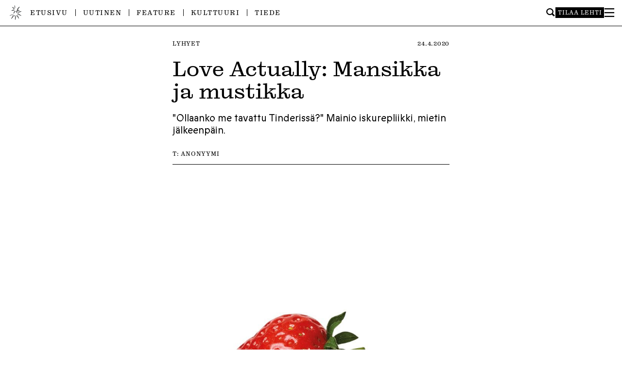

--- FILE ---
content_type: text/html; charset=UTF-8
request_url: https://ylioppilaslehti.fi/2020/04/love-actually-mansikka-ja-mustikka/
body_size: 12954
content:

<!DOCTYPE html>
<html dir="ltr" lang="fi" prefix="og: https://ogp.me/ns#">
<head>
<meta charset="UTF-8" />
<meta name="viewport" content="width=device-width" />

<title>Love Actually: Mansikka ja mustikka | Ylioppilaslehti</title>

		<!-- All in One SEO 4.9.2 - aioseo.com -->
	<meta name="description" content="Ollaanko me tavattu Tinderissä? Mainio iskurepliikki, mietin jälkeenpäin." />
	<meta name="robots" content="max-image-preview:large" />
	<meta name="author" content="Anonyymi"/>
	<link rel="canonical" href="https://ylioppilaslehti.fi/2020/04/love-actually-mansikka-ja-mustikka/" />
	<meta name="generator" content="All in One SEO (AIOSEO) 4.9.2" />
		<meta property="og:locale" content="fi_FI" />
		<meta property="og:site_name" content="Ylioppilaslehti" />
		<meta property="og:type" content="article" />
		<meta property="og:title" content="Love Actually: Mansikka ja mustikka" />
		<meta property="og:description" content="&quot;Ollaanko me tavattu Tinderissä?&quot; Mainio iskurepliikki, mietin jälkeenpäin." />
		<meta property="og:url" content="https://ylioppilaslehti.fi/2020/04/love-actually-mansikka-ja-mustikka/" />
		<meta property="og:image" content="https://ylioppilaslehti.fi/wp-content/uploads/2020/03/marjat.jpeg" />
		<meta property="og:image:secure_url" content="https://ylioppilaslehti.fi/wp-content/uploads/2020/03/marjat.jpeg" />
		<meta property="og:image:width" content="725" />
		<meta property="og:image:height" content="1000" />
		<meta property="article:published_time" content="2020-04-24T14:14:55+00:00" />
		<meta property="article:modified_time" content="2020-04-24T14:14:55+00:00" />
		<meta property="article:publisher" content="https://facebook.com/ylioppilaslehti" />
		<meta name="twitter:card" content="summary" />
		<meta name="twitter:site" content="@ylioppilaslehti" />
		<meta name="twitter:title" content="Love Actually: Mansikka ja mustikka" />
		<meta name="twitter:description" content="&quot;Ollaanko me tavattu Tinderissä?&quot; Mainio iskurepliikki, mietin jälkeenpäin." />
		<meta name="twitter:image" content="https://ylioppilaslehti.fi/wp-content/uploads/2020/03/marjat.jpeg" />
		<script type="application/ld+json" class="aioseo-schema">
			{"@context":"https:\/\/schema.org","@graph":[{"@type":"Article","@id":"https:\/\/ylioppilaslehti.fi\/2020\/04\/love-actually-mansikka-ja-mustikka\/#article","name":"Love Actually: Mansikka ja mustikka | Ylioppilaslehti","headline":"Love Actually: Mansikka ja mustikka","author":{"@id":"https:\/\/ylioppilaslehti.fi\/author\/anonyymi\/#author"},"publisher":{"@id":"https:\/\/ylioppilaslehti.fi\/#organization"},"image":{"@type":"ImageObject","url":"https:\/\/ylioppilaslehti.fi\/wp-content\/uploads\/2020\/03\/marjat.jpeg","width":725,"height":1000},"datePublished":"2020-04-24T17:14:55+03:00","dateModified":"2020-04-24T17:14:55+03:00","inLanguage":"fi","mainEntityOfPage":{"@id":"https:\/\/ylioppilaslehti.fi\/2020\/04\/love-actually-mansikka-ja-mustikka\/#webpage"},"isPartOf":{"@id":"https:\/\/ylioppilaslehti.fi\/2020\/04\/love-actually-mansikka-ja-mustikka\/#webpage"},"articleSection":"Lyhyet, tinder"},{"@type":"BreadcrumbList","@id":"https:\/\/ylioppilaslehti.fi\/2020\/04\/love-actually-mansikka-ja-mustikka\/#breadcrumblist","itemListElement":[{"@type":"ListItem","@id":"https:\/\/ylioppilaslehti.fi#listItem","position":1,"name":"Home","item":"https:\/\/ylioppilaslehti.fi","nextItem":{"@type":"ListItem","@id":"https:\/\/ylioppilaslehti.fi\/kategoria\/lyhyet\/#listItem","name":"Lyhyet"}},{"@type":"ListItem","@id":"https:\/\/ylioppilaslehti.fi\/kategoria\/lyhyet\/#listItem","position":2,"name":"Lyhyet","item":"https:\/\/ylioppilaslehti.fi\/kategoria\/lyhyet\/","nextItem":{"@type":"ListItem","@id":"https:\/\/ylioppilaslehti.fi\/2020\/04\/love-actually-mansikka-ja-mustikka\/#listItem","name":"Love Actually: Mansikka ja mustikka"},"previousItem":{"@type":"ListItem","@id":"https:\/\/ylioppilaslehti.fi#listItem","name":"Home"}},{"@type":"ListItem","@id":"https:\/\/ylioppilaslehti.fi\/2020\/04\/love-actually-mansikka-ja-mustikka\/#listItem","position":3,"name":"Love Actually: Mansikka ja mustikka","previousItem":{"@type":"ListItem","@id":"https:\/\/ylioppilaslehti.fi\/kategoria\/lyhyet\/#listItem","name":"Lyhyet"}}]},{"@type":"Organization","@id":"https:\/\/ylioppilaslehti.fi\/#organization","name":"Ylioppilaslehti","description":"Mit\u00e4 Ylioppilaslehti edell\u00e4, sit\u00e4 kansa per\u00e4ss\u00e4.","url":"https:\/\/ylioppilaslehti.fi\/","sameAs":["https:\/\/www.instagram.com\/ylioppilaslehti\/"]},{"@type":"Person","@id":"https:\/\/ylioppilaslehti.fi\/author\/anonyymi\/#author","url":"https:\/\/ylioppilaslehti.fi\/author\/anonyymi\/","name":"Anonyymi","image":{"@type":"ImageObject","@id":"https:\/\/ylioppilaslehti.fi\/2020\/04\/love-actually-mansikka-ja-mustikka\/#authorImage","url":"https:\/\/secure.gravatar.com\/avatar\/94bc28362dbb213386ddf7a4401f572c14557ab617c78d2a698e453664e4ec4b?s=96&d=mm&r=g","width":96,"height":96,"caption":"Anonyymi"}},{"@type":"WebPage","@id":"https:\/\/ylioppilaslehti.fi\/2020\/04\/love-actually-mansikka-ja-mustikka\/#webpage","url":"https:\/\/ylioppilaslehti.fi\/2020\/04\/love-actually-mansikka-ja-mustikka\/","name":"Love Actually: Mansikka ja mustikka | Ylioppilaslehti","description":"Ollaanko me tavattu Tinderiss\u00e4? Mainio iskurepliikki, mietin j\u00e4lkeenp\u00e4in.","inLanguage":"fi","isPartOf":{"@id":"https:\/\/ylioppilaslehti.fi\/#website"},"breadcrumb":{"@id":"https:\/\/ylioppilaslehti.fi\/2020\/04\/love-actually-mansikka-ja-mustikka\/#breadcrumblist"},"author":{"@id":"https:\/\/ylioppilaslehti.fi\/author\/anonyymi\/#author"},"creator":{"@id":"https:\/\/ylioppilaslehti.fi\/author\/anonyymi\/#author"},"image":{"@type":"ImageObject","url":"https:\/\/ylioppilaslehti.fi\/wp-content\/uploads\/2020\/03\/marjat.jpeg","@id":"https:\/\/ylioppilaslehti.fi\/2020\/04\/love-actually-mansikka-ja-mustikka\/#mainImage","width":725,"height":1000},"primaryImageOfPage":{"@id":"https:\/\/ylioppilaslehti.fi\/2020\/04\/love-actually-mansikka-ja-mustikka\/#mainImage"},"datePublished":"2020-04-24T17:14:55+03:00","dateModified":"2020-04-24T17:14:55+03:00"},{"@type":"WebSite","@id":"https:\/\/ylioppilaslehti.fi\/#website","url":"https:\/\/ylioppilaslehti.fi\/","name":"Ylioppilaslehti","description":"Mit\u00e4 Ylioppilaslehti edell\u00e4, sit\u00e4 kansa per\u00e4ss\u00e4.","inLanguage":"fi","publisher":{"@id":"https:\/\/ylioppilaslehti.fi\/#organization"}}]}
		</script>
		<!-- All in One SEO -->

<link rel="alternate" type="application/rss+xml" title="Ylioppilaslehti &raquo; syöte" href="https://ylioppilaslehti.fi/feed/" />
<link rel="alternate" type="application/rss+xml" title="Ylioppilaslehti &raquo; kommenttien syöte" href="https://ylioppilaslehti.fi/comments/feed/" />
<link rel="alternate" title="oEmbed (JSON)" type="application/json+oembed" href="https://ylioppilaslehti.fi/wp-json/oembed/1.0/embed?url=https%3A%2F%2Fylioppilaslehti.fi%2F2020%2F04%2Flove-actually-mansikka-ja-mustikka%2F" />
<link rel="alternate" title="oEmbed (XML)" type="text/xml+oembed" href="https://ylioppilaslehti.fi/wp-json/oembed/1.0/embed?url=https%3A%2F%2Fylioppilaslehti.fi%2F2020%2F04%2Flove-actually-mansikka-ja-mustikka%2F&#038;format=xml" />
<style id='wp-img-auto-sizes-contain-inline-css' type='text/css'>
img:is([sizes=auto i],[sizes^="auto," i]){contain-intrinsic-size:3000px 1500px}
/*# sourceURL=wp-img-auto-sizes-contain-inline-css */
</style>
<style id='wp-block-library-inline-css' type='text/css'>
:root{--wp-block-synced-color:#7a00df;--wp-block-synced-color--rgb:122,0,223;--wp-bound-block-color:var(--wp-block-synced-color);--wp-editor-canvas-background:#ddd;--wp-admin-theme-color:#007cba;--wp-admin-theme-color--rgb:0,124,186;--wp-admin-theme-color-darker-10:#006ba1;--wp-admin-theme-color-darker-10--rgb:0,107,160.5;--wp-admin-theme-color-darker-20:#005a87;--wp-admin-theme-color-darker-20--rgb:0,90,135;--wp-admin-border-width-focus:2px}@media (min-resolution:192dpi){:root{--wp-admin-border-width-focus:1.5px}}.wp-element-button{cursor:pointer}:root .has-very-light-gray-background-color{background-color:#eee}:root .has-very-dark-gray-background-color{background-color:#313131}:root .has-very-light-gray-color{color:#eee}:root .has-very-dark-gray-color{color:#313131}:root .has-vivid-green-cyan-to-vivid-cyan-blue-gradient-background{background:linear-gradient(135deg,#00d084,#0693e3)}:root .has-purple-crush-gradient-background{background:linear-gradient(135deg,#34e2e4,#4721fb 50%,#ab1dfe)}:root .has-hazy-dawn-gradient-background{background:linear-gradient(135deg,#faaca8,#dad0ec)}:root .has-subdued-olive-gradient-background{background:linear-gradient(135deg,#fafae1,#67a671)}:root .has-atomic-cream-gradient-background{background:linear-gradient(135deg,#fdd79a,#004a59)}:root .has-nightshade-gradient-background{background:linear-gradient(135deg,#330968,#31cdcf)}:root .has-midnight-gradient-background{background:linear-gradient(135deg,#020381,#2874fc)}:root{--wp--preset--font-size--normal:16px;--wp--preset--font-size--huge:42px}.has-regular-font-size{font-size:1em}.has-larger-font-size{font-size:2.625em}.has-normal-font-size{font-size:var(--wp--preset--font-size--normal)}.has-huge-font-size{font-size:var(--wp--preset--font-size--huge)}.has-text-align-center{text-align:center}.has-text-align-left{text-align:left}.has-text-align-right{text-align:right}.has-fit-text{white-space:nowrap!important}#end-resizable-editor-section{display:none}.aligncenter{clear:both}.items-justified-left{justify-content:flex-start}.items-justified-center{justify-content:center}.items-justified-right{justify-content:flex-end}.items-justified-space-between{justify-content:space-between}.screen-reader-text{border:0;clip-path:inset(50%);height:1px;margin:-1px;overflow:hidden;padding:0;position:absolute;width:1px;word-wrap:normal!important}.screen-reader-text:focus{background-color:#ddd;clip-path:none;color:#444;display:block;font-size:1em;height:auto;left:5px;line-height:normal;padding:15px 23px 14px;text-decoration:none;top:5px;width:auto;z-index:100000}html :where(.has-border-color){border-style:solid}html :where([style*=border-top-color]){border-top-style:solid}html :where([style*=border-right-color]){border-right-style:solid}html :where([style*=border-bottom-color]){border-bottom-style:solid}html :where([style*=border-left-color]){border-left-style:solid}html :where([style*=border-width]){border-style:solid}html :where([style*=border-top-width]){border-top-style:solid}html :where([style*=border-right-width]){border-right-style:solid}html :where([style*=border-bottom-width]){border-bottom-style:solid}html :where([style*=border-left-width]){border-left-style:solid}html :where(img[class*=wp-image-]){height:auto;max-width:100%}:where(figure){margin:0 0 1em}html :where(.is-position-sticky){--wp-admin--admin-bar--position-offset:var(--wp-admin--admin-bar--height,0px)}@media screen and (max-width:600px){html :where(.is-position-sticky){--wp-admin--admin-bar--position-offset:0px}}

/*# sourceURL=wp-block-library-inline-css */
</style><style id='wp-block-paragraph-inline-css' type='text/css'>
.is-small-text{font-size:.875em}.is-regular-text{font-size:1em}.is-large-text{font-size:2.25em}.is-larger-text{font-size:3em}.has-drop-cap:not(:focus):first-letter{float:left;font-size:8.4em;font-style:normal;font-weight:100;line-height:.68;margin:.05em .1em 0 0;text-transform:uppercase}body.rtl .has-drop-cap:not(:focus):first-letter{float:none;margin-left:.1em}p.has-drop-cap.has-background{overflow:hidden}:root :where(p.has-background){padding:1.25em 2.375em}:where(p.has-text-color:not(.has-link-color)) a{color:inherit}p.has-text-align-left[style*="writing-mode:vertical-lr"],p.has-text-align-right[style*="writing-mode:vertical-rl"]{rotate:180deg}
/*# sourceURL=https://ylioppilaslehti.fi/wp-includes/blocks/paragraph/style.min.css */
</style>
<style id='global-styles-inline-css' type='text/css'>
:root{--wp--preset--aspect-ratio--square: 1;--wp--preset--aspect-ratio--4-3: 4/3;--wp--preset--aspect-ratio--3-4: 3/4;--wp--preset--aspect-ratio--3-2: 3/2;--wp--preset--aspect-ratio--2-3: 2/3;--wp--preset--aspect-ratio--16-9: 16/9;--wp--preset--aspect-ratio--9-16: 9/16;--wp--preset--color--black: #000000;--wp--preset--color--cyan-bluish-gray: #abb8c3;--wp--preset--color--white: #ffffff;--wp--preset--color--pale-pink: #f78da7;--wp--preset--color--vivid-red: #cf2e2e;--wp--preset--color--luminous-vivid-orange: #ff6900;--wp--preset--color--luminous-vivid-amber: #fcb900;--wp--preset--color--light-green-cyan: #7bdcb5;--wp--preset--color--vivid-green-cyan: #00d084;--wp--preset--color--pale-cyan-blue: #8ed1fc;--wp--preset--color--vivid-cyan-blue: #0693e3;--wp--preset--color--vivid-purple: #9b51e0;--wp--preset--gradient--vivid-cyan-blue-to-vivid-purple: linear-gradient(135deg,rgb(6,147,227) 0%,rgb(155,81,224) 100%);--wp--preset--gradient--light-green-cyan-to-vivid-green-cyan: linear-gradient(135deg,rgb(122,220,180) 0%,rgb(0,208,130) 100%);--wp--preset--gradient--luminous-vivid-amber-to-luminous-vivid-orange: linear-gradient(135deg,rgb(252,185,0) 0%,rgb(255,105,0) 100%);--wp--preset--gradient--luminous-vivid-orange-to-vivid-red: linear-gradient(135deg,rgb(255,105,0) 0%,rgb(207,46,46) 100%);--wp--preset--gradient--very-light-gray-to-cyan-bluish-gray: linear-gradient(135deg,rgb(238,238,238) 0%,rgb(169,184,195) 100%);--wp--preset--gradient--cool-to-warm-spectrum: linear-gradient(135deg,rgb(74,234,220) 0%,rgb(151,120,209) 20%,rgb(207,42,186) 40%,rgb(238,44,130) 60%,rgb(251,105,98) 80%,rgb(254,248,76) 100%);--wp--preset--gradient--blush-light-purple: linear-gradient(135deg,rgb(255,206,236) 0%,rgb(152,150,240) 100%);--wp--preset--gradient--blush-bordeaux: linear-gradient(135deg,rgb(254,205,165) 0%,rgb(254,45,45) 50%,rgb(107,0,62) 100%);--wp--preset--gradient--luminous-dusk: linear-gradient(135deg,rgb(255,203,112) 0%,rgb(199,81,192) 50%,rgb(65,88,208) 100%);--wp--preset--gradient--pale-ocean: linear-gradient(135deg,rgb(255,245,203) 0%,rgb(182,227,212) 50%,rgb(51,167,181) 100%);--wp--preset--gradient--electric-grass: linear-gradient(135deg,rgb(202,248,128) 0%,rgb(113,206,126) 100%);--wp--preset--gradient--midnight: linear-gradient(135deg,rgb(2,3,129) 0%,rgb(40,116,252) 100%);--wp--preset--font-size--small: 13px;--wp--preset--font-size--medium: 20px;--wp--preset--font-size--large: 36px;--wp--preset--font-size--x-large: 42px;--wp--preset--spacing--20: 0.44rem;--wp--preset--spacing--30: 0.67rem;--wp--preset--spacing--40: 1rem;--wp--preset--spacing--50: 1.5rem;--wp--preset--spacing--60: 2.25rem;--wp--preset--spacing--70: 3.38rem;--wp--preset--spacing--80: 5.06rem;--wp--preset--shadow--natural: 6px 6px 9px rgba(0, 0, 0, 0.2);--wp--preset--shadow--deep: 12px 12px 50px rgba(0, 0, 0, 0.4);--wp--preset--shadow--sharp: 6px 6px 0px rgba(0, 0, 0, 0.2);--wp--preset--shadow--outlined: 6px 6px 0px -3px rgb(255, 255, 255), 6px 6px rgb(0, 0, 0);--wp--preset--shadow--crisp: 6px 6px 0px rgb(0, 0, 0);}:where(.is-layout-flex){gap: 0.5em;}:where(.is-layout-grid){gap: 0.5em;}body .is-layout-flex{display: flex;}.is-layout-flex{flex-wrap: wrap;align-items: center;}.is-layout-flex > :is(*, div){margin: 0;}body .is-layout-grid{display: grid;}.is-layout-grid > :is(*, div){margin: 0;}:where(.wp-block-columns.is-layout-flex){gap: 2em;}:where(.wp-block-columns.is-layout-grid){gap: 2em;}:where(.wp-block-post-template.is-layout-flex){gap: 1.25em;}:where(.wp-block-post-template.is-layout-grid){gap: 1.25em;}.has-black-color{color: var(--wp--preset--color--black) !important;}.has-cyan-bluish-gray-color{color: var(--wp--preset--color--cyan-bluish-gray) !important;}.has-white-color{color: var(--wp--preset--color--white) !important;}.has-pale-pink-color{color: var(--wp--preset--color--pale-pink) !important;}.has-vivid-red-color{color: var(--wp--preset--color--vivid-red) !important;}.has-luminous-vivid-orange-color{color: var(--wp--preset--color--luminous-vivid-orange) !important;}.has-luminous-vivid-amber-color{color: var(--wp--preset--color--luminous-vivid-amber) !important;}.has-light-green-cyan-color{color: var(--wp--preset--color--light-green-cyan) !important;}.has-vivid-green-cyan-color{color: var(--wp--preset--color--vivid-green-cyan) !important;}.has-pale-cyan-blue-color{color: var(--wp--preset--color--pale-cyan-blue) !important;}.has-vivid-cyan-blue-color{color: var(--wp--preset--color--vivid-cyan-blue) !important;}.has-vivid-purple-color{color: var(--wp--preset--color--vivid-purple) !important;}.has-black-background-color{background-color: var(--wp--preset--color--black) !important;}.has-cyan-bluish-gray-background-color{background-color: var(--wp--preset--color--cyan-bluish-gray) !important;}.has-white-background-color{background-color: var(--wp--preset--color--white) !important;}.has-pale-pink-background-color{background-color: var(--wp--preset--color--pale-pink) !important;}.has-vivid-red-background-color{background-color: var(--wp--preset--color--vivid-red) !important;}.has-luminous-vivid-orange-background-color{background-color: var(--wp--preset--color--luminous-vivid-orange) !important;}.has-luminous-vivid-amber-background-color{background-color: var(--wp--preset--color--luminous-vivid-amber) !important;}.has-light-green-cyan-background-color{background-color: var(--wp--preset--color--light-green-cyan) !important;}.has-vivid-green-cyan-background-color{background-color: var(--wp--preset--color--vivid-green-cyan) !important;}.has-pale-cyan-blue-background-color{background-color: var(--wp--preset--color--pale-cyan-blue) !important;}.has-vivid-cyan-blue-background-color{background-color: var(--wp--preset--color--vivid-cyan-blue) !important;}.has-vivid-purple-background-color{background-color: var(--wp--preset--color--vivid-purple) !important;}.has-black-border-color{border-color: var(--wp--preset--color--black) !important;}.has-cyan-bluish-gray-border-color{border-color: var(--wp--preset--color--cyan-bluish-gray) !important;}.has-white-border-color{border-color: var(--wp--preset--color--white) !important;}.has-pale-pink-border-color{border-color: var(--wp--preset--color--pale-pink) !important;}.has-vivid-red-border-color{border-color: var(--wp--preset--color--vivid-red) !important;}.has-luminous-vivid-orange-border-color{border-color: var(--wp--preset--color--luminous-vivid-orange) !important;}.has-luminous-vivid-amber-border-color{border-color: var(--wp--preset--color--luminous-vivid-amber) !important;}.has-light-green-cyan-border-color{border-color: var(--wp--preset--color--light-green-cyan) !important;}.has-vivid-green-cyan-border-color{border-color: var(--wp--preset--color--vivid-green-cyan) !important;}.has-pale-cyan-blue-border-color{border-color: var(--wp--preset--color--pale-cyan-blue) !important;}.has-vivid-cyan-blue-border-color{border-color: var(--wp--preset--color--vivid-cyan-blue) !important;}.has-vivid-purple-border-color{border-color: var(--wp--preset--color--vivid-purple) !important;}.has-vivid-cyan-blue-to-vivid-purple-gradient-background{background: var(--wp--preset--gradient--vivid-cyan-blue-to-vivid-purple) !important;}.has-light-green-cyan-to-vivid-green-cyan-gradient-background{background: var(--wp--preset--gradient--light-green-cyan-to-vivid-green-cyan) !important;}.has-luminous-vivid-amber-to-luminous-vivid-orange-gradient-background{background: var(--wp--preset--gradient--luminous-vivid-amber-to-luminous-vivid-orange) !important;}.has-luminous-vivid-orange-to-vivid-red-gradient-background{background: var(--wp--preset--gradient--luminous-vivid-orange-to-vivid-red) !important;}.has-very-light-gray-to-cyan-bluish-gray-gradient-background{background: var(--wp--preset--gradient--very-light-gray-to-cyan-bluish-gray) !important;}.has-cool-to-warm-spectrum-gradient-background{background: var(--wp--preset--gradient--cool-to-warm-spectrum) !important;}.has-blush-light-purple-gradient-background{background: var(--wp--preset--gradient--blush-light-purple) !important;}.has-blush-bordeaux-gradient-background{background: var(--wp--preset--gradient--blush-bordeaux) !important;}.has-luminous-dusk-gradient-background{background: var(--wp--preset--gradient--luminous-dusk) !important;}.has-pale-ocean-gradient-background{background: var(--wp--preset--gradient--pale-ocean) !important;}.has-electric-grass-gradient-background{background: var(--wp--preset--gradient--electric-grass) !important;}.has-midnight-gradient-background{background: var(--wp--preset--gradient--midnight) !important;}.has-small-font-size{font-size: var(--wp--preset--font-size--small) !important;}.has-medium-font-size{font-size: var(--wp--preset--font-size--medium) !important;}.has-large-font-size{font-size: var(--wp--preset--font-size--large) !important;}.has-x-large-font-size{font-size: var(--wp--preset--font-size--x-large) !important;}
/*# sourceURL=global-styles-inline-css */
</style>

<style id='classic-theme-styles-inline-css' type='text/css'>
/*! This file is auto-generated */
.wp-block-button__link{color:#fff;background-color:#32373c;border-radius:9999px;box-shadow:none;text-decoration:none;padding:calc(.667em + 2px) calc(1.333em + 2px);font-size:1.125em}.wp-block-file__button{background:#32373c;color:#fff;text-decoration:none}
/*# sourceURL=/wp-includes/css/classic-themes.min.css */
</style>
<link rel='stylesheet' id='contact-form-7-css' href='https://ylioppilaslehti.fi/wp-content/plugins/contact-form-7/includes/css/styles.css?ver=6.1.4' type='text/css' media='all' />
<style id='contact-form-7-inline-css' type='text/css'>
.wpcf7 .wpcf7-recaptcha iframe {margin-bottom: 0;}.wpcf7 .wpcf7-recaptcha[data-align="center"] > div {margin: 0 auto;}.wpcf7 .wpcf7-recaptcha[data-align="right"] > div {margin: 0 0 0 auto;}
/*# sourceURL=contact-form-7-inline-css */
</style>
<link rel='stylesheet' id='style-css' href='https://ylioppilaslehti.fi/wp-content/themes/yolehti2024/style.css?ver=6.9' type='text/css' media='all' />
<link rel='stylesheet' id='main-css' href='https://ylioppilaslehti.fi/wp-content/themes/yolehti2024/dist/main-ZRQNW34W.css?ver=6.9' type='text/css' media='all' />
<link rel='stylesheet' id='typekit-css' href='https://use.typekit.net/ooy1wsf.css?ver=6.9' type='text/css' media='all' />
<link rel='stylesheet' id='sc-player-css' href='https://ylioppilaslehti.fi/wp-content/themes/yolehti2024/sc/sc-player-minimal.css?ver=6.9' type='text/css' media='all' />
<script type="text/javascript" src="https://ylioppilaslehti.fi/wp-includes/js/jquery/jquery.min.js?ver=3.7.1" id="jquery-core-js"></script>
<script type="text/javascript" src="https://ylioppilaslehti.fi/wp-includes/js/jquery/jquery-migrate.min.js?ver=3.4.1" id="jquery-migrate-js"></script>
<script type="text/javascript" src="https://ylioppilaslehti.fi/wp-content/themes/yolehti2024/js/legacy.js?ver=1729688081" id="legacy-js"></script>
<script type="text/javascript" src="https://ylioppilaslehti.fi/wp-content/themes/yolehti2024/dist/main-GYXPLJQV.js?ver=6.9" id="main-js"></script>
<script type="text/javascript" id="loadmore-js-extra">
/* <![CDATA[ */
var misha_loadmore_params = {"ajaxurl":"https://ylioppilaslehti.fi/wp-admin/admin-ajax.php","posts":"{\"page\":0,\"name\":\"love-actually-mansikka-ja-mustikka\",\"error\":\"\",\"m\":\"\",\"p\":0,\"post_parent\":\"\",\"subpost\":\"\",\"subpost_id\":\"\",\"attachment\":\"\",\"attachment_id\":0,\"pagename\":\"\",\"page_id\":0,\"second\":\"\",\"minute\":\"\",\"hour\":\"\",\"day\":0,\"monthnum\":0,\"year\":0,\"w\":0,\"category_name\":\"\",\"tag\":\"\",\"cat\":\"\",\"tag_id\":\"\",\"author\":\"\",\"author_name\":\"\",\"feed\":\"\",\"tb\":\"\",\"paged\":0,\"meta_key\":\"\",\"meta_value\":\"\",\"preview\":\"\",\"s\":\"\",\"sentence\":\"\",\"title\":\"\",\"fields\":\"all\",\"menu_order\":\"\",\"embed\":\"\",\"category__in\":[],\"category__not_in\":[],\"category__and\":[],\"post__in\":[],\"post__not_in\":[],\"post_name__in\":[],\"tag__in\":[],\"tag__not_in\":[],\"tag__and\":[],\"tag_slug__in\":[],\"tag_slug__and\":[],\"post_parent__in\":[],\"post_parent__not_in\":[],\"author__in\":[],\"author__not_in\":[],\"search_columns\":[],\"ignore_sticky_posts\":false,\"suppress_filters\":false,\"cache_results\":true,\"update_post_term_cache\":true,\"update_menu_item_cache\":false,\"lazy_load_term_meta\":true,\"update_post_meta_cache\":true,\"post_type\":\"\",\"posts_per_page\":30,\"nopaging\":false,\"comments_per_page\":\"50\",\"no_found_rows\":false,\"order\":\"DESC\"}","current_page":"1","max_page":"0"};
//# sourceURL=loadmore-js-extra
/* ]]> */
</script>
<script type="text/javascript" src="https://ylioppilaslehti.fi/wp-content/themes/yolehti2024/dist/load-more-LOQN3TEY.js?ver=6.9" id="loadmore-js"></script>
<link rel="https://api.w.org/" href="https://ylioppilaslehti.fi/wp-json/" /><link rel="alternate" title="JSON" type="application/json" href="https://ylioppilaslehti.fi/wp-json/wp/v2/posts/21390" /><link rel="EditURI" type="application/rsd+xml" title="RSD" href="https://ylioppilaslehti.fi/xmlrpc.php?rsd" />
<meta name="generator" content="WordPress 6.9" />
<link rel='shortlink' href='https://ylioppilaslehti.fi/?p=21390' />
		<style type="text/css">
						ol.footnotes>li {list-style-type:decimal;}
						ol.footnotes { color:#666666; }
ol.footnotes li { font-size:80%; }
		</style>
		<noscript><style>.lazyload[data-src]{display:none !important;}</style></noscript><style>.lazyload{background-image:none !important;}.lazyload:before{background-image:none !important;}</style><style>.wp-block-gallery.is-cropped .blocks-gallery-item picture{height:100%;width:100%;}</style><link rel="icon" href="https://ylioppilaslehti.fi/wp-content/uploads/2024/09/cropped-ylioppilaslehti_favicon3-32x32.png" sizes="32x32" />
<link rel="icon" href="https://ylioppilaslehti.fi/wp-content/uploads/2024/09/cropped-ylioppilaslehti_favicon3-192x192.png" sizes="192x192" />
<link rel="apple-touch-icon" href="https://ylioppilaslehti.fi/wp-content/uploads/2024/09/cropped-ylioppilaslehti_favicon3-180x180.png" />
<meta name="msapplication-TileImage" content="https://ylioppilaslehti.fi/wp-content/uploads/2024/09/cropped-ylioppilaslehti_favicon3-270x270.png" />

</head>
<body data-rsssl=1 class="wp-singular post-template-default single single-post postid-21390 single-format-standard wp-theme-yolehti2024">
<div id="wrapper" class="hfeed">

<div id="large-logo">
	<a href="https://ylioppilaslehti.fi">
		<img src="[data-uri]" alt="Ylioppilaslehti" data-src="https://ylioppilaslehti.fi/wp-content/themes/yolehti2024/img/ylioppilaslehti-header-2024.svg" decoding="async" class="lazyload" /><noscript><img src="https://ylioppilaslehti.fi/wp-content/themes/yolehti2024/img/ylioppilaslehti-header-2024.svg" alt="Ylioppilaslehti" data-eio="l" /></noscript>
	</a>
</div>

<header class="header" role="banner">
	<div id="header-inner">
		<div id="menu-container">
			<a id="small-logo" href="https://ylioppilaslehti.fi">
				<img src="[data-uri]" data-src="https://ylioppilaslehti.fi/wp-content/themes/yolehti2024/img/logo-2024.png" decoding="async" class="lazyload" width="192" height="192" data-eio-rwidth="192" data-eio-rheight="192" /><noscript><img src="https://ylioppilaslehti.fi/wp-content/themes/yolehti2024/img/logo-2024.png" data-eio="l" /></noscript>
			</a>

			<nav id="menu" role="navigation">
				<div class="menu-ylavalikko-container"><ul id="menu-ylavalikko" class="menu"><li id="menu-item-52569" class="menu-item menu-item-type-post_type menu-item-object-page menu-item-home menu-item-52569"><a href="https://ylioppilaslehti.fi/">Etusivu</a></li>
<li id="menu-item-52567" class="menu-item menu-item-type-taxonomy menu-item-object-category menu-item-52567"><a href="https://ylioppilaslehti.fi/kategoria/uutinen/">Uutinen</a></li>
<li id="menu-item-52568" class="menu-item menu-item-type-taxonomy menu-item-object-category menu-item-52568"><a href="https://ylioppilaslehti.fi/kategoria/feature/">Feature</a></li>
<li id="menu-item-52565" class="menu-item menu-item-type-taxonomy menu-item-object-category menu-item-52565"><a href="https://ylioppilaslehti.fi/kategoria/kulttuuri/">Kulttuuri</a></li>
<li id="menu-item-52566" class="menu-item menu-item-type-taxonomy menu-item-object-category menu-item-52566"><a href="https://ylioppilaslehti.fi/kategoria/tiede/">Tiede</a></li>
</ul></div>			</nav>

			<div id="side-menu">
				<form role="search" method="get" class="searchform" action="https://ylioppilaslehti.fi/" aria-label="Haku">
	<div>
		<input type="text" value="" name="s" id="s" />
		<input type="submit" id="searchsubmit" value="Hae" />
	</div>
</form>				<a href="https://ylioppilaslehti.fi/tilaajapalvelut/" class="order-button">Tilaa lehti</a>
				<div class="hamburger-lines" id="burger" role="button" aria-pressed="false" aria-label="Toggle Menu" tabindex="0">
					<svg id="close-icon" width="1120" height="1000" viewBox="0 0 1120 1000">
						<polygon points="1120 1000 944.04 1000 0 0 175.96 0 1120 1000" style=""/>
						<polygon points="0 1000 175.96 1000 1120 0 944.04 0 0 1000" style=""/>
					</svg>
					<svg id="open-icon" width="1120" height="1000" viewBox="0 0 1120 1000">
						<rect y="438.17" width="1120" height="130.34" style=""/>
						<rect y="0" width="1120" height="130.34" style=""/>
						<rect y="869.66" width="1120" height="130.34" style=""/>
					</svg>
				</div>
			</div>
		</div>

		<div id="menu-slide-container">
			<form role="search" method="get" class="searchform" action="https://ylioppilaslehti.fi/" aria-label="Haku">
	<div>
		<input type="text" value="" name="s" id="s" />
		<input type="submit" id="searchsubmit" value="Hae" />
	</div>
</form>
			<div id="mobile-menu">
				<nav role="navigation">
					<div class="menu-ylavalikko-container"><ul id="menu-ylavalikko-1" class="menu"><li class="menu-item menu-item-type-post_type menu-item-object-page menu-item-home menu-item-52569"><a href="https://ylioppilaslehti.fi/">Etusivu</a></li>
<li class="menu-item menu-item-type-taxonomy menu-item-object-category menu-item-52567"><a href="https://ylioppilaslehti.fi/kategoria/uutinen/">Uutinen</a></li>
<li class="menu-item menu-item-type-taxonomy menu-item-object-category menu-item-52568"><a href="https://ylioppilaslehti.fi/kategoria/feature/">Feature</a></li>
<li class="menu-item menu-item-type-taxonomy menu-item-object-category menu-item-52565"><a href="https://ylioppilaslehti.fi/kategoria/kulttuuri/">Kulttuuri</a></li>
<li class="menu-item menu-item-type-taxonomy menu-item-object-category menu-item-52566"><a href="https://ylioppilaslehti.fi/kategoria/tiede/">Tiede</a></li>
</ul></div>				</nav>
			</div>

			<div id="menu-slidedown">
				<div class="menu-column">
					<h3>Kategoriat</h3>
					<div class="menu-kategoriat-container"><ul id="menu-kategoriat" class="menu"><li id="menu-item-52570" class="menu-item menu-item-type-taxonomy menu-item-object-category menu-item-52570"><a href="https://ylioppilaslehti.fi/kategoria/essee/">Essee</a></li>
<li id="menu-item-52571" class="menu-item menu-item-type-taxonomy menu-item-object-category menu-item-52571"><a href="https://ylioppilaslehti.fi/kategoria/feature/">Feature</a></li>
<li id="menu-item-52572" class="menu-item menu-item-type-taxonomy menu-item-object-category menu-item-52572"><a href="https://ylioppilaslehti.fi/kategoria/fiktio/">Fiktio</a></li>
<li id="menu-item-52573" class="menu-item menu-item-type-taxonomy menu-item-object-category menu-item-52573"><a href="https://ylioppilaslehti.fi/kategoria/feature/henkilokuva/">Henkilökuva</a></li>
<li id="menu-item-52574" class="menu-item menu-item-type-taxonomy menu-item-object-category menu-item-52574"><a href="https://ylioppilaslehti.fi/kategoria/kolumni/">Kolumni</a></li>
<li id="menu-item-52575" class="menu-item menu-item-type-taxonomy menu-item-object-category menu-item-52575"><a href="https://ylioppilaslehti.fi/kategoria/pakina/">Pakina</a></li>
<li id="menu-item-52576" class="menu-item menu-item-type-taxonomy menu-item-object-category menu-item-52576"><a href="https://ylioppilaslehti.fi/kategoria/paakirjoitus/">Pääkirjoitus</a></li>
<li id="menu-item-52577" class="menu-item menu-item-type-taxonomy menu-item-object-category menu-item-52577"><a href="https://ylioppilaslehti.fi/kategoria/feature/reportaasi/">Reportaasi</a></li>
<li id="menu-item-53178" class="menu-item menu-item-type-taxonomy menu-item-object-category menu-item-53178"><a href="https://ylioppilaslehti.fi/kategoria/toimitukselta/">Toimitukselta</a></li>
<li id="menu-item-52578" class="menu-item menu-item-type-taxonomy menu-item-object-category menu-item-52578"><a href="https://ylioppilaslehti.fi/kategoria/uutinen/">Uutinen</a></li>
</ul></div>				</div>
				<div class="menu-column">
					<h3>Palstat</h3>
					<div class="menu-palstat-container"><ul id="menu-palstat" class="menu"><li id="menu-item-53179" class="menu-item menu-item-type-taxonomy menu-item-object-category menu-item-53179"><a href="https://ylioppilaslehti.fi/kategoria/3x/">3x</a></li>
<li id="menu-item-54659" class="menu-item menu-item-type-taxonomy menu-item-object-category menu-item-54659"><a href="https://ylioppilaslehti.fi/kategoria/alkupala/">Alkupala</a></li>
<li id="menu-item-52591" class="menu-item menu-item-type-taxonomy menu-item-object-category menu-item-52591"><a href="https://ylioppilaslehti.fi/kategoria/analyysi/">Analyysi</a></li>
<li id="menu-item-52595" class="menu-item menu-item-type-taxonomy menu-item-object-category menu-item-52595"><a href="https://ylioppilaslehti.fi/kategoria/asiaton-kysymys/">Asiaton kysymys</a></li>
<li id="menu-item-54119" class="menu-item menu-item-type-taxonomy menu-item-object-category menu-item-54119"><a href="https://ylioppilaslehti.fi/kategoria/feature/henkilokuva/henkilo/">Henkilö</a></li>
<li id="menu-item-52589" class="menu-item menu-item-type-taxonomy menu-item-object-category menu-item-52589"><a href="https://ylioppilaslehti.fi/kategoria/kulttuuri/kritiikki-kulttuuri/">Kritiikki</a></li>
<li id="menu-item-60090" class="menu-item menu-item-type-taxonomy menu-item-object-category menu-item-60090"><a href="https://ylioppilaslehti.fi/kategoria/tiede/mieslasten-tiedekysymykset/">Mieslasten tiedekysymykset</a></li>
<li id="menu-item-59552" class="menu-item menu-item-type-taxonomy menu-item-object-category menu-item-59552"><a href="https://ylioppilaslehti.fi/kategoria/tiede/outoja-opinnaytteita/">Outoja opinnäytteitä</a></li>
<li id="menu-item-52594" class="menu-item menu-item-type-taxonomy menu-item-object-category menu-item-52594"><a href="https://ylioppilaslehti.fi/kategoria/postia/">Postia</a></li>
<li id="menu-item-52584" class="menu-item menu-item-type-taxonomy menu-item-object-category menu-item-52584"><a href="https://ylioppilaslehti.fi/kategoria/takaikkuna/">Takaikkuna</a></li>
<li id="menu-item-54086" class="menu-item menu-item-type-taxonomy menu-item-object-category menu-item-54086"><a href="https://ylioppilaslehti.fi/kategoria/toimittaja-testaa/">Toimittaja testaa</a></li>
<li id="menu-item-53182" class="menu-item menu-item-type-taxonomy menu-item-object-category menu-item-53182"><a href="https://ylioppilaslehti.fi/kategoria/pakina/viimeinen-millenniaali-pakina/">Viimeinen millenniaali</a></li>
</ul></div>				</div>
				<div class="menu-column">
					<h3>Ylioppilaslehti</h3>
					<div class="menu-ylioppilaslehti-container"><ul id="menu-ylioppilaslehti" class="menu"><li id="menu-item-52579" class="menu-item menu-item-type-post_type menu-item-object-page menu-item-52579"><a href="https://ylioppilaslehti.fi/toimitus/">Toimitus</a></li>
<li id="menu-item-52580" class="menu-item menu-item-type-post_type menu-item-object-page menu-item-52580"><a href="https://ylioppilaslehti.fi/avustajaksi/">Avustajaksi</a></li>
<li id="menu-item-52581" class="menu-item menu-item-type-post_type menu-item-object-page menu-item-52581"><a href="https://ylioppilaslehti.fi/mediatiedot/">Mediatiedot</a></li>
<li id="menu-item-52582" class="menu-item menu-item-type-post_type menu-item-object-page menu-item-52582"><a href="https://ylioppilaslehti.fi/arkisto/">Arkisto</a></li>
<li id="menu-item-52583" class="menu-item menu-item-type-custom menu-item-object-custom menu-item-52583"><a href="https://www.lehtiluukku.fi/lehdet/ylioppilaslehti/">Näköislehti</a></li>
</ul></div>				</div>
				<div class="menu-column">
					<h3>@ylioppilaslehti</h3>
					<div class="menu-ylioppilaslehti-some-container"><ul id="menu-ylioppilaslehti-some" class="menu"><li id="menu-item-60635" class="menu-item menu-item-type-custom menu-item-object-custom menu-item-60635"><a href="https://www.instagram.com/ylioppilaslehti/?hl=en">Instagram</a></li>
<li id="menu-item-61111" class="menu-item menu-item-type-custom menu-item-object-custom menu-item-61111"><a href="https://www.tiktok.com/@ylkkari">Tiktok</a></li>
<li id="menu-item-60636" class="menu-item menu-item-type-custom menu-item-object-custom menu-item-60636"><a href="https://ylioppilaslehti.kit.com/a01a4d6135">Uutiskirje</a></li>
</ul></div>				</div>
			</div>
		</div>
	</div>
</header>

<div id="container">

	<section id="content" role="main">
		<article id="post-21390" class="sz-4 post-21390 post type-post status-publish format-standard has-post-thumbnail hentry category-lyhyet tag-tinder">
	<div class="heading">
		<div class="heading-inner">
			<header>
				<section class="entry-meta">
					<div class="tag"><ul class="post-categories">
	<li><a href="https://ylioppilaslehti.fi/kategoria/lyhyet/" rel="category tag">Lyhyet</a></li></ul></div>
					<div class="date">
						<span class="entry-time">
							24.4.2020						</span>
					</div>
				</section>
								<section class="entry-summary">
					<h1>Love Actually: Mansikka ja mustikka</h1>
					<div class="ing"><p></p>"Ollaanko me tavattu Tinderissä?" Mainio iskurepliikki, mietin jälkeenpäin. </div>
									</section>
				<div class='author vcard'><p class='txt'><span class='lb_ltr'>T:</span><span class='lb hid'>Teksti:</span> <span class='pers'><a href="https://ylioppilaslehti.fi/author/anonyymi/" title="Kirjoittanut: Anonyymi" rel="author">Anonyymi</a></span></p></div>			</header>
					</div>
	</div> 	<!--
	<div class="entry-share">
		<a target="_blank" class="fb" href="https://www.facebook.com/sharer.php?u=https://ylioppilaslehti.fi/2020/04/love-actually-mansikka-ja-mustikka/"><i class="fab fa-facebook-f"></i></a>
		<a target="_blank" class="tweet" href="https://twitter.com/share?url=https://ylioppilaslehti.fi/2020/04/love-actually-mansikka-ja-mustikka//&text=Love Actually: Mansikka ja mustikka"><i class="fab fa-twitter"></i></a>


		
	</div>
	-->
	<main id="main">
		<section class="entry-content">
			<figure class="prt"><div class="the-thumb lazyload" style="background-position-y:50%" data-zoom="https://ylioppilaslehti.fi/wp-content/uploads/2020/03/marjat.jpeg" data-back="https://ylioppilaslehti.fi/wp-content/uploads/2020/03/marjat.jpeg" data-eio-rwidth="725" data-eio-rheight="1000"><img width="725" height="1000" src="https://ylioppilaslehti.fi/wp-content/uploads/2020/03/marjat.jpeg" class="attachment-medium size-medium wp-post-image" alt="" decoding="async" fetchpriority="high" srcset="https://ylioppilaslehti.fi/wp-content/uploads/2020/03/marjat.jpeg 725w, https://ylioppilaslehti.fi/wp-content/uploads/2020/03/marjat-363x500.jpeg 363w" sizes="(max-width: 725px) 100vw, 725px" /></div></figure>			
<p></p>



<p>&#8221;<strong>Oon miettiny koko</strong><em> päivän miks oot niin tutun näkönen mut nyt tajusin</em>! <em>Oonko ihan väärässä vai oonko törmänny suhun joskus Tinderissä</em>?</p>



<p>En ikinä
tehnyt aloitteita. Olin jutellut uudessa koulussa tapaamani vaaleatukkaisen
pojan kanssa metrossa mutta uskalsin laittaa hänelle viestiä vasta sen
tosiseikan turvin, että Tinderin kautta tiesimme toisemme ennestään. Silti
viestin lähettämiseen vaadittiin kokonaisen kaveriarmeijan tsempit ja
painostukset.</p>



<p><em>Nyt oot itse asiassa hyvin väärässä</em>. <em>Mulla ei oo koskaan ollut Tinderiä</em>, <em>metropoika vastasi</em>.</p>



<p>Olin
valmis hautautumaan vällyjen alle koko loppuelämäni ajaksi. Metropoika varmasti
luulisi, että olin epätoivoinen, eikä haluaisi puhua kanssani enää ikinä. Minun
täytyisi vältellä häntä koulussa joka päivä tästä eteenpäin.</p>



<p>Toisin
kävi.</p>



<p>Kun olin
aikani bongaillut metropoikaa koulun ruokalassa, hakeutunut samoihin
ryhmätöihin ja stalkannut maanisesti somea, päädyimme samoihin bileisiin.
Bileiden jälkeen päädyimme baariin, baarin jälkeen Mäkkäriin ja Mäkkäristä
minun luokseni, sillä oli niin myöhä, ettei metropoika päässyt enää kotiin. Hän
nukkui ilmapatjalla lattiallani.</p>



<p>Sen
jälkeen metropoika kävi usein. Lopulta istuimme molemmat sängylläni selkä
vasten seinää ja nojasimme toisiimme. Silittelin vaaleanpunaista vilttiä, johon
olimme kietoutuneet, ja tuijottelin oven yläpuolella roikkuvaa taulua, kun en
kehdannut katsoa silmiin.<em> I love chocolate</em>, taulussa luki.</p>



<p><em>Ooksä</em> <em>ihastunut</em>? metropoika kysyi.</p>



<p><em>No</em> <em>eiköhän</em> <em>se</em> <em>oo</em> <em>ollut</em> <em>aika</em> <em>selvää</em> <em>alusta</em> <em>asti</em>. <em>Entä</em> <em>sä</em>?</p>



<p><em>Kyllä</em> <em>mä</em> <em>uskoisin</em>, <em>että</em> <em>oon</em>. <em>En</em> <em>oo</em> <em>ihan</em> <em>varma</em>.</p>



<p>Öisin ei
enää tarvittu ilmapatjaa. Hahtuvainen ensilumi leijui maahan, minä laitoin
akustista musiikkia soimaan ja kiipesin ikkunasta sisäpihalle. Metropoika nosti
kaiuttimen ikkunalaudalle ja kuvasi salaa, kun tanssin. Aamuisin lähdimme
kouluun yhdessä nukuttuamme tuskin lainkaan ja pidimme huolen, ettei kukaan
huomaisi. Poistin Tinderin.</p>



<p><em>Mitä me oikein ollaan</em>? <em>kysyin kerran</em>.</p>



<p><em>Kai me voidaan olla mitä halutaan</em>… <em>v</em><em>aikka
porkkanoita</em>, <em>metropoika
vastasi</em>.</p>



<p><em>Ookoo</em>… <em>sä
haluut olla porkkana</em>?</p>



<p><em>Niin</em>&#8230;<em>tai
jotain sellaist</em><em>a</em>… <em>Mä voin
olla porkkana</em>,<em> ja sä
voit olla jotain muut</em><em>a</em>.</p>



<p>Meistä
tuli Mansikka ja Mustikka, sillä metropoika ei ollut valmis
seurustelemaan.&nbsp;</p>



<p>Päädyimme
taas samoihin bileisiin. Metropoika jutteli koko illan toisen naisen kanssa
naamat niin lähekkäin, että ne lähes koskettivat toisiaan, ja lähti tämän
kanssa yhtä matkaa kotiin. Sanoin metropojalle, että vaihtoehtoja on kaksi:
alamme seurustella tai lopetamme koko jutun. En haluaisi olla mansikka enää.</p>



<p>Samoihin
aikoihin, kun aloin vältellä metropoikaa koulun ruokalassa, latasin Tinderin
takaisin. Löysin miehen, johon olin alun perin sekoittanut hänet. Aika söpö,
blondi, baby face. Ei oikeastaan yhtään saman näköinen. En kyennyt laittamaan
miehelle viestiä.</p>



<p><em>Ollaanko me tavattu Tinderissä</em>? Mainio iskurepliikki, mietin jälkeenpäin. Päätin, että uskaltaisin sanoa sen vielä jollekulle – tällä kertaa tarkoituksella.&#8221;</p>



<p>&#8211; E, 23</p>
		</section>
	</main>
	<section class="entry-footer">
		<div class='author vcard'><p class='txt'><span class='lb_ltr'>T:</span><span class='lb hid'>Teksti:</span> <span class='pers'><a href="https://ylioppilaslehti.fi/author/anonyymi/" title="Kirjoittanut: Anonyymi" rel="author">Anonyymi</a></span></p></div>	</section>
</article>

		<div class="related index">
			<h3>Aiheesta lisää</h3>
<div id="post-19968" class="sz-4 half-block post post-19968 type-post status-publish format-standard has-post-thumbnail hentry category-lyhyet tag-parisuhde tag-rakkaus tag-tinder lehti-4-2019"	data-mag='4-2019'>
	
	<a class="fig" href="https://ylioppilaslehti.fi/2019/10/uneton-kontulassa/" title="Uneton Kontulassa" rel="bookmark">
			</a>

	<div class="iso-text">
		<section class="category-top">
			<div class="iso-kategoria">
				<a href='https://ylioppilaslehti.fi/kategoria/lyhyet/'>Lyhyet</a><br>			</div>
			<div class="iso-date">
				<span><a href='https://ylioppilaslehti.fi/lehti/4-2019/'>4/2019</a></span>			</div>
		</section>

		<div class="iso-otsikko">
			<a href="https://ylioppilaslehti.fi/2019/10/uneton-kontulassa/" title="Uneton Kontulassa" rel="bookmark">Uneton Kontulassa</a>
		</div>

		<div class="iso-ingressi">
			Love Actually -palstalla kerrotaan rakkaustarinoita.		</div>

		
	</div>
</div>
<div id="post-19526" class="sz-4 half-block post post-19526 type-post status-publish format-standard has-post-thumbnail hentry category-lyhyet tag-seksi tag-rakkaus tag-seksisuhde lehti-3-2019"	data-mag='3-2019'>
	
	<a class="fig" href="https://ylioppilaslehti.fi/2019/06/daddy-issues/" title="Daddy Issues" rel="bookmark">
			</a>

	<div class="iso-text">
		<section class="category-top">
			<div class="iso-kategoria">
				<a href='https://ylioppilaslehti.fi/kategoria/lyhyet/'>Lyhyet</a><br>			</div>
			<div class="iso-date">
				<span><a href='https://ylioppilaslehti.fi/lehti/3-2019/'>3/2019</a></span>			</div>
		</section>

		<div class="iso-otsikko">
			<a href="https://ylioppilaslehti.fi/2019/06/daddy-issues/" title="Daddy Issues" rel="bookmark">Daddy Issues</a>
		</div>

		<div class="iso-ingressi">
			Kesäsuhde miehen kanssa, joka puhuu oudon paljon isästään. Love Actually -palstalla kerrotaan rakkaustarinoita.		</div>

		
	</div>
</div>
<div id="post-18838" class="sz-1 half-block post post-18838 type-post status-publish format-standard has-post-thumbnail hentry category-lyhyet tag-huumeet tag-seksi tag-rakkaus tag-ihmissuhteet tag-star-wars lehti-1-2019"	data-mag='1-2019'>
	
	<a class="fig" href="https://ylioppilaslehti.fi/2019/04/kevaani-carrie-fisherina/" title="Kevääni Carrie Fisherinä" rel="bookmark">
			</a>

	<div class="iso-text">
		<section class="category-top">
			<div class="iso-kategoria">
				<a href='https://ylioppilaslehti.fi/kategoria/lyhyet/'>Lyhyet</a><br>			</div>
			<div class="iso-date">
				<span><a href='https://ylioppilaslehti.fi/lehti/1-2019/'>1/2019</a></span>			</div>
		</section>

		<div class="iso-otsikko">
			<a href="https://ylioppilaslehti.fi/2019/04/kevaani-carrie-fisherina/" title="Kevääni Carrie Fisherinä" rel="bookmark">Kevääni Carrie Fisherinä</a>
		</div>

		<div class="iso-ingressi">
			Seksiä, vauhtihuumeita ja Tähtien Sota -elokuvia. Love Actually -palstalla kerrotaan rakkaustarinoita.		</div>

		
	</div>
</div>		</div>
	</section>

	<div class="tilaa">
		
		<div class="tilaa-header">Piditkö lukemastasi?</div>

		<p>Neljä kertaa vuodessa ilmestyvä Ylioppilaslehti kertoo yhteiskunnan ja kulttuurin ilmiöistä ennen kuin muut ovat ehtineet niihin havahtua. Lue printtiä, tue laatujournalismia.</p>

		<a href="https://ylioppilaslehti.fi/tilaajapalvelut/" class="order-button">Tilaa tästä</a>

		<div class="background-container">
			<picture><source  sizes='(max-width: 2560px) 100vw, 2560px' type="image/webp" data-srcset="https://ylioppilaslehti.fi/wp-content/uploads/2024/02/2024-02_web-scaled.jpg.webp 2560w, https://ylioppilaslehti.fi/wp-content/uploads/2024/02/2024-02_web-1000x333.jpg.webp 1000w, https://ylioppilaslehti.fi/wp-content/uploads/2024/02/2024-02_web-500x167.jpg.webp 500w, https://ylioppilaslehti.fi/wp-content/uploads/2024/02/2024-02_web-768x256.jpg.webp 768w, https://ylioppilaslehti.fi/wp-content/uploads/2024/02/2024-02_web-1536x512.jpg.webp 1536w, https://ylioppilaslehti.fi/wp-content/uploads/2024/02/2024-02_web-2048x682.jpg.webp 2048w"><img width="2560" height="853" src="[data-uri]" class="attachment-full size-full lazyload" alt="" decoding="async"  sizes="(max-width: 2560px) 100vw, 2560px" data-eio="p" data-src="https://ylioppilaslehti.fi/wp-content/uploads/2024/02/2024-02_web-scaled.jpg" data-srcset="https://ylioppilaslehti.fi/wp-content/uploads/2024/02/2024-02_web-scaled.jpg 2560w, https://ylioppilaslehti.fi/wp-content/uploads/2024/02/2024-02_web-1000x333.jpg 1000w, https://ylioppilaslehti.fi/wp-content/uploads/2024/02/2024-02_web-500x167.jpg 500w, https://ylioppilaslehti.fi/wp-content/uploads/2024/02/2024-02_web-768x256.jpg 768w, https://ylioppilaslehti.fi/wp-content/uploads/2024/02/2024-02_web-1536x512.jpg 1536w, https://ylioppilaslehti.fi/wp-content/uploads/2024/02/2024-02_web-2048x682.jpg 2048w" data-eio-rwidth="2560" data-eio-rheight="853" /></picture><noscript><img width="2560" height="853" src="https://ylioppilaslehti.fi/wp-content/uploads/2024/02/2024-02_web-scaled.jpg" class="attachment-full size-full" alt="" decoding="async" srcset="https://ylioppilaslehti.fi/wp-content/uploads/2024/02/2024-02_web-scaled.jpg 2560w, https://ylioppilaslehti.fi/wp-content/uploads/2024/02/2024-02_web-1000x333.jpg 1000w, https://ylioppilaslehti.fi/wp-content/uploads/2024/02/2024-02_web-500x167.jpg 500w, https://ylioppilaslehti.fi/wp-content/uploads/2024/02/2024-02_web-768x256.jpg 768w, https://ylioppilaslehti.fi/wp-content/uploads/2024/02/2024-02_web-1536x512.jpg 1536w, https://ylioppilaslehti.fi/wp-content/uploads/2024/02/2024-02_web-2048x682.jpg 2048w" sizes="(max-width: 2560px) 100vw, 2560px" data-eio="l" /></noscript>		</div>

		
	</div>



</div>
<footer id="footer" role="contentinfo">
	<div id="footer-inner">
		<div id="footer-block">
							<li id="text-7" class="widget-container widget_text">			<div class="textwidget"><h3>YLIOPPILASLEHTI EST. 1913</h3>
<p>Ylioppilaslehti on maailman vanhimpiin ja laajalevikkisimpiin lukeutuva suomenkielinen opiskelijalehti. Se on perustettu tammikuussa 1913. Lehden paperiversion painos on noin 25 000, kaikkiin Suomen lukioihin jaettavissa abinumeroissa jopa noin 50 000 kappaletta. Verkko-Ylioppilaslehdellä on puolestaan kymmeniätuhansia viikkolukijoita ja sitä luetaan liki viidestäkymmenestä maasta. Valtaosa Ylioppilaslehden lukijoista on Helsingin yliopiston opiskelijoita, sillä lehden saa kotiinsa jokainen perustutkinto-opiskelija tai ylioppilaskuntaan erikseen liittynyt jatko-opiskelija. Telinejakelussa lehti on myös Taideyliopiston, Tampereen yliopiston, Turun yliopiston sekä Vaasan yliopiston kampuksilla. Lehtitelineitä löytyy myös Helsingin keskustasta.</p>
<p>ISSN: 1458-445X<br />
1995–2024 © Ylioppilaslehden Kustannus Oy</p>
</div>
		</li><li id="text-6" class="widget-container widget_text">			<div class="textwidget"><h3>@ylioppilaslehti</h3>
<p><a href="https://www.instagram.com/ylioppilaslehti/?hl=en" target="_blank" rel="noopener">Instagram</a></p>
<p><a href="https://www.tiktok.com/@ylkkari">TIKTOK</a></p>
<p><a href="https://ylioppilaslehti.kit.com/a01a4d6135" target="_blank" rel="noopener">UUTISKIRJE</a></p>
</div>
		</li><li id="media_image-2" class="widget-container widget_media_image"><h3 class="widget-title">Lue näköislehti</h3><a href="https://www.lehtiluukku.fi/lehdet/ylioppilaslehti/"><picture><source  sizes='(max-width: 1240px) 100vw, 1240px' type="image/webp" data-srcset="https://ylioppilaslehti.fi/wp-content/uploads/2025/11/ylioppilaslehti_4-25_KANSI.jpg.webp 1240w, https://ylioppilaslehti.fi/wp-content/uploads/2025/11/ylioppilaslehti_4-25_KANSI-724x1000.jpg.webp 724w, https://ylioppilaslehti.fi/wp-content/uploads/2025/11/ylioppilaslehti_4-25_KANSI-362x500.jpg.webp 362w, https://ylioppilaslehti.fi/wp-content/uploads/2025/11/ylioppilaslehti_4-25_KANSI-768x1061.jpg.webp 768w, https://ylioppilaslehti.fi/wp-content/uploads/2025/11/ylioppilaslehti_4-25_KANSI-1112x1536.jpg.webp 1112w"><img width="1240" height="1713" src="[data-uri]" class="image wp-image-62410  attachment-full size-full lazyload" alt="" style="max-width: 100%; height: auto;" decoding="async"  sizes="(max-width: 1240px) 100vw, 1240px" data-eio="p" data-src="https://ylioppilaslehti.fi/wp-content/uploads/2025/11/ylioppilaslehti_4-25_KANSI.jpg" data-srcset="https://ylioppilaslehti.fi/wp-content/uploads/2025/11/ylioppilaslehti_4-25_KANSI.jpg 1240w, https://ylioppilaslehti.fi/wp-content/uploads/2025/11/ylioppilaslehti_4-25_KANSI-724x1000.jpg 724w, https://ylioppilaslehti.fi/wp-content/uploads/2025/11/ylioppilaslehti_4-25_KANSI-362x500.jpg 362w, https://ylioppilaslehti.fi/wp-content/uploads/2025/11/ylioppilaslehti_4-25_KANSI-768x1061.jpg 768w, https://ylioppilaslehti.fi/wp-content/uploads/2025/11/ylioppilaslehti_4-25_KANSI-1112x1536.jpg 1112w" data-eio-rwidth="1240" data-eio-rheight="1713" /></picture><noscript><img width="1240" height="1713" src="https://ylioppilaslehti.fi/wp-content/uploads/2025/11/ylioppilaslehti_4-25_KANSI.jpg" class="image wp-image-62410  attachment-full size-full" alt="" style="max-width: 100%; height: auto;" decoding="async" srcset="https://ylioppilaslehti.fi/wp-content/uploads/2025/11/ylioppilaslehti_4-25_KANSI.jpg 1240w, https://ylioppilaslehti.fi/wp-content/uploads/2025/11/ylioppilaslehti_4-25_KANSI-724x1000.jpg 724w, https://ylioppilaslehti.fi/wp-content/uploads/2025/11/ylioppilaslehti_4-25_KANSI-362x500.jpg 362w, https://ylioppilaslehti.fi/wp-content/uploads/2025/11/ylioppilaslehti_4-25_KANSI-768x1061.jpg 768w, https://ylioppilaslehti.fi/wp-content/uploads/2025/11/ylioppilaslehti_4-25_KANSI-1112x1536.jpg 1112w" sizes="(max-width: 1240px) 100vw, 1240px" data-eio="l" /></noscript></a></li>					</div>
	</div>
</footer>

</div>
<aside id="pop-view">
<div></div>
</aside>
<footer id="wpfooter"><script type="speculationrules">
{"prefetch":[{"source":"document","where":{"and":[{"href_matches":"/*"},{"not":{"href_matches":["/wp-*.php","/wp-admin/*","/wp-content/uploads/*","/wp-content/*","/wp-content/plugins/*","/wp-content/themes/yolehti2024/*","/*\\?(.+)"]}},{"not":{"selector_matches":"a[rel~=\"nofollow\"]"}},{"not":{"selector_matches":".no-prefetch, .no-prefetch a"}}]},"eagerness":"conservative"}]}
</script>
<script type="text/javascript" id="eio-lazy-load-js-before">
/* <![CDATA[ */
var eio_lazy_vars = {"exactdn_domain":"","skip_autoscale":1,"bg_min_dpr":1.100000000000000088817841970012523233890533447265625,"threshold":0,"use_dpr":1};
//# sourceURL=eio-lazy-load-js-before
/* ]]> */
</script>
<script type="text/javascript" src="https://ylioppilaslehti.fi/wp-content/plugins/ewww-image-optimizer/includes/lazysizes.min.js?ver=831" id="eio-lazy-load-js" async="async" data-wp-strategy="async"></script>
<script type="module"  src="https://ylioppilaslehti.fi/wp-content/plugins/all-in-one-seo-pack/dist/Lite/assets/table-of-contents.95d0dfce.js?ver=4.9.2" id="aioseo/js/src/vue/standalone/blocks/table-of-contents/frontend.js-js"></script>
<script type="text/javascript" src="https://ylioppilaslehti.fi/wp-includes/js/dist/hooks.min.js?ver=dd5603f07f9220ed27f1" id="wp-hooks-js"></script>
<script type="text/javascript" src="https://ylioppilaslehti.fi/wp-includes/js/dist/i18n.min.js?ver=c26c3dc7bed366793375" id="wp-i18n-js"></script>
<script type="text/javascript" id="wp-i18n-js-after">
/* <![CDATA[ */
wp.i18n.setLocaleData( { 'text direction\u0004ltr': [ 'ltr' ] } );
//# sourceURL=wp-i18n-js-after
/* ]]> */
</script>
<script type="text/javascript" src="https://ylioppilaslehti.fi/wp-content/plugins/contact-form-7/includes/swv/js/index.js?ver=6.1.4" id="swv-js"></script>
<script type="text/javascript" id="contact-form-7-js-before">
/* <![CDATA[ */
var wpcf7 = {
    "api": {
        "root": "https:\/\/ylioppilaslehti.fi\/wp-json\/",
        "namespace": "contact-form-7\/v1"
    },
    "cached": 1
};
//# sourceURL=contact-form-7-js-before
/* ]]> */
</script>
<script type="text/javascript" src="https://ylioppilaslehti.fi/wp-content/plugins/contact-form-7/includes/js/index.js?ver=6.1.4" id="contact-form-7-js"></script>
<script type="text/javascript" src="https://ylioppilaslehti.fi/wp-content/themes/yolehti2024/sc/soundcloud.player.api.js?ver=6.9" id="sc-api-js"></script>
<script type="text/javascript" src="https://ylioppilaslehti.fi/wp-content/themes/yolehti2024/sc/sc-player.js?ver=6.9" id="sc-player-js"></script>
<script type="text/javascript" src="https://ylioppilaslehti.fi/wp-content/themes/yolehti2024/js/hyphenopoly-loader.js?ver=6.9" id="hyphenopoly-js"></script>

<!-- Google tag (gtag.js) -->
<script async src="https://www.googletagmanager.com/gtag/js?id=G-B1YC5M9WMR"></script>
<script>
	window.dataLayer = window.dataLayer || [];
	function gtag(){dataLayer.push(arguments);}
	gtag('js', new Date());
	gtag('config', 'G-B1YC5M9WMR');
</script>

</footer>
</body>
</html>

<!-- Dynamic page generated in 0.263 seconds. -->
<!-- Cached page generated by WP-Super-Cache on 2025-12-26 22:04:06 -->

<!-- Compression = gzip -->

--- FILE ---
content_type: text/css
request_url: https://ylioppilaslehti.fi/wp-content/themes/yolehti2024/dist/main-ZRQNW34W.css?ver=6.9
body_size: 12819
content:
@charset "UTF-8";#pop-view{opacity:.0001;position:absolute;top:0;left:0;z-index:-20;width:0;height:0;overflow:hidden;cursor:zoom-out;padding:1rem;box-sizing:border-box;background-color:#fff;pointer-events:none}#pop-view.pw{background-color:#000}#pop-view>div{height:100%;width:100%;pointer-events:none;position:relative}#pop-view>div .the-thumb{height:100%;width:100%;background-size:contain;background-repeat:no-repeat;background-position:50%}#pop-view>div .the-thumb img{display:none}#pop-view>div .the-thumb.hires{position:absolute;inset:0;z-index:1}body.single #pop-view{transition:opacity .3s;z-index:10;width:100%;height:100%;position:fixed;pointer-events:none}body.single #pop-view.vis{opacity:1;pointer-events:auto}html.ie body.single #pop-view{z-index:-1}html.ie body.single #pop-view.vis{z-index:10}html:not(.flexbox) .entry-share i{margin-top:.5em;margin-left:.5em;text-align:center;width:1em}html.ie body[class*=home] .stickies article,html.ie body[class*=home] .index article{max-height:none!important;margin-right:-1px;border-right:0;background-color:transparent}html.ie body.single .related article{height:auto}html.ie body.single .related article .entry-summary{flex:1 1 auto}html.ie body:not(.single) .stickies article,html.ie body:not(.single) .index article{max-height:none!important;flex-direction:row}html.ie body:not(.single) .stickies article.sz-1 a.fig,html.ie body:not(.single) .stickies article.sz-2 a.fig,html.ie body:not(.single) .index article.sz-1 a.fig,html.ie body:not(.single) .index article.sz-2 a.fig{flex:0 0 auto;width:50%;display:block}html.ie body:not(.single) .stickies article.sz-1 header,html.ie body:not(.single) .stickies article.sz-2 header,html.ie body:not(.single) .index article.sz-1 header,html.ie body:not(.single) .index article.sz-2 header{flex:0 0 auto;width:50%}html.ie body:not(.single) .stickies article header .entry-meta>*,html.ie body:not(.single) .index article header .entry-meta>*{flex:1}html.ie .cats .cat{flex-basis:25%;width:25%;display:block;padding-left:0;padding-right:0;border-right:0}html.ie .cats .cat h3{padding-left:1rem;padding-right:1rem}html.ie body.single .entry-share{position:absolute;top:14rem!important}a.post-edit-link{font-family:Reckham,monospace;font-size:.75rem;letter-spacing:.05rem;text-transform:uppercase;z-index:2;position:absolute;bottom:0;left:0;padding:.25rem;background:black;color:#fff}a.post-edit-link:hover{background:white;color:#000}div#wpadminbar{max-width:34px!important;overflow:hidden;min-width:0}div#wpadminbar li#wp-admin-bar-wp-logo{display:none}div#wpadminbar:hover{max-width:100%!important}a#showadmintools{font-family:Reckham,monospace;font-size:.75rem;letter-spacing:.05rem;text-transform:uppercase;position:fixed;bottom:1rem;right:1rem;background:black;color:#fff;border:1px solid black;padding:.25rem;box-sizing:border-box;cursor:pointer;z-index:1}a#showadmintools:hover{color:#000;background:white}body:not(.home):not(.page-template-page-home2021) #showadmintools,body:not(.home):not(.page-template-page-home2021) .admintools{display:none!important}body.admintools div.admintools{opacity:1;pointer-events:auto}body.admintools .mag-wrap:before{height:8px;content:"";width:100%;z-index:2;background:#00ff00;margin:-2px;border:1px solid;border-left:0;border-right:0}div.admintools{font-family:Reckham,monospace;font-size:.75rem;letter-spacing:.05rem;position:absolute;z-index:2;opacity:0;pointer-events:none;top:.5rem;left:.5rem;border:2px solid;background-color:#fff;padding:.25rem}div.admintools a{cursor:pointer;background:#ffffff;display:inline-block;margin:0 2px 2px 0;color:#000}div.admintools a:hover{background:#000000;color:#fff}div.admintools .ordering,div.admintools .mag-ordering{display:none;text-align:center}div.admintools .ordering a,div.admintools .mag-ordering a{margin:0;padding:2px}div.admintools .ordering a.order,div.admintools .ordering a.mag-order,div.admintools .mag-ordering a.order,div.admintools .mag-ordering a.mag-order{pointer-events:none}div.admintools .a-sticky{background:#00ff00}div.admintools .a-sticky.sticky-no,div.admintools .a-sticky.sticky-0{background:#ffc0cb}div.admintools .set-sticky,div.admintools .set-mag-sticky{margin-top:.5rem}div.admintools .set-mag-sticky[onclick*=yes]+.mag-ordering{display:block}.stickies .ordering{display:block!important}html.fade .stickies,.mag-wrap.fade .magsticky{opacity:.4;pointer-events:none}body[class*=home] .ad-link{width:100%;width:calc(100% - 1px);z-index:1}@media (min-width: 960px){body[class*=home] .ad-link.pieni{min-height:300px;height:300px;display:flex;align-items:center;justify-content:center;background:#ffffff;border-bottom:1px solid #000000}body[class*=home] .ad-link.pieni .ad{border:0;width:auto;height:auto;max-width:100%;max-height:100%}}body[class*=home] .mag-wrap .ad-link{order:999}body[class*=home] .ad{width:100%;display:none;border-bottom:1px solid;z-index:1}@media (min-width: 801px){body[class*=home] .ad.desk{display:block}}@media (max-width: 800px){body[class*=home] .ad.mob{display:block}}body[class*=home] .ad.code{overflow:hidden;position:relative}body[class*=home] .ad.code.desk{width:100%;padding-bottom:36.7%}body[class*=home] .ad.code .code-wrap{position:absolute;inset:0}body.single #container{position:relative}body.single #container .ad{display:none}@media (min-width: 1191px){body.single #container .ad.desk{display:block;z-index:1;position:absolute;right:0;top:0;width:calc(20% - 1rem);max-width:250px;transition:transform .12s ease-out}}@media (max-width: 1190px){body.single #container .ad.mob{display:block;width:100%;padding-bottom:60%;margin:4rem 0;position:relative}body.single #container .ad.mob>*{position:absolute;inset:0}body.single #container .ad.mob img{width:100%;height:100%;cursor:default}body.single #container .ad.mob a img{cursor:pointer}}.sc-player{transition:opacity .3s .2s;opacity:0}.sc-player a,.sc-player a:hover{text-decoration:none;border-bottom:0}.sc-player.vis{opacity:1}.sc-player .sc-artwork.list,.sc-player .sc-info{display:none}.sc-player .sc-info{display:block;position:absolute;bottom:0;font-size:1rem;left:55px;font-weight:700;z-index:1;width:calc(100% - 55px);text-align:left}.sc-player .sc-info>*:not(h3){display:none!important}.sc-player .sc-info a{width:100%;display:block;background-repeat:no-repeat;background-position:100% 50%;background-size:2rem;border-bottom:0!important}.sc-player .sc-info a:hover{background-color:transparent;color:#000}.sc-player .sc-play,.sc-player .sc-pause{background-size:contain!important;background-repeat:no-repeat!important;background-position:0 0!important}.sc-player .sc-play:hover,.sc-player .sc-pause:hover{opacity:.5;background-color:transparent!important}.sc-player .sc-scrubber{background:transparent;width:calc(100% - 55px);left:55px;bottom:auto;height:100%;opacity:1;transition:opacity .3s .2s}.sc-player.off .sc-scrubber{opacity:.25}.sc-player .sc-scrubber .sc-time-span{height:1rem;top:1.5rem;border:1px solid}.sc-player .sc-scrubber .sc-buffer,.sc-player .sc-scrubber .sc-played{height:100%}.sc-player .sc-scrubber .sc-buffer{background-color:#dadada}.sc-player .sc-scrubber .sc-time-indicators{font-family:Reckham,monospace;font-size:.75rem;letter-spacing:.05rem;width:100%}.sc-player .sc-scrubber .sc-time-indicators .sc-position{float:left}.sc-player .sc-scrubber .sc-time-indicators .sc-duration{float:right}.sc-player .sc-scrubber .sc-time-span .sc-waveform-container{opacity:0;height:100%;position:absolute;inset:0}.sc-player .sc-scrubber .sc-time-span .sc-waveform-container img{height:100%;background:#666666}article.category-podcast .entry-summary h2 a:before{content:"Podcast: "}.powervid-container,.inline-vimeo{background-size:cover;background-position:50%}.entry-summary+.author{display:none!important}@media (max-width: 800px){article.horiz section.entry-summary{max-width:none!important}}@media (min-width: 900px){body[class*=home] article .entry-summary h2{font-size:1.5rem}}@media (min-width: 1050px){body[class*=home] article .entry-summary h2{font-size:1.6rem}}@media (min-width: 1200px){body[class*=home] article .entry-summary h2{font-size:1.666rem}}@media (min-width: 900px){body[class*=home] article .entry-summary .ing{font-size:1.05em}}@media (min-width: 1200px){body[class*=home] article .entry-summary .ing{font-size:1.1em}}.hid{opacity:.0001;position:absolute;top:0;left:0;pointer-events:none;z-index:-20;width:0;height:0;overflow:hidden}body.page-template-page-home2021 #wrapper .etusivu-block,body.page-template-page-home2021 .acf-block-preview .etusivu-block,.edit-post-visual-editor #wrapper .etusivu-block,.edit-post-visual-editor .acf-block-preview .etusivu-block{display:grid;grid-template-columns:25% 50% 25%;width:100%}@media (min-aspect-ratio: 1280/760) and (max-height: 700px),(max-width: 1180px){body.page-template-page-home2021 #wrapper .etusivu-block,body.page-template-page-home2021 .acf-block-preview .etusivu-block,.edit-post-visual-editor #wrapper .etusivu-block,.edit-post-visual-editor .acf-block-preview .etusivu-block{grid-template-columns:25% 75%;margin-top:-1px}}@media (max-width: 800px){body.page-template-page-home2021 #wrapper .etusivu-block,body.page-template-page-home2021 .acf-block-preview .etusivu-block,.edit-post-visual-editor #wrapper .etusivu-block,.edit-post-visual-editor .acf-block-preview .etusivu-block{grid-template-columns:100%}}body.page-template-page-home2021 #wrapper .etusivu-block--col,body.page-template-page-home2021 .acf-block-preview .etusivu-block--col,.edit-post-visual-editor #wrapper .etusivu-block--col,.edit-post-visual-editor .acf-block-preview .etusivu-block--col{display:flex;flex-direction:column;justify-content:space-between}@media (max-width: 800px){body.page-template-page-home2021 #wrapper .etusivu-block--col,body.page-template-page-home2021 .acf-block-preview .etusivu-block--col,.edit-post-visual-editor #wrapper .etusivu-block--col,.edit-post-visual-editor .acf-block-preview .etusivu-block--col{display:block}body.page-template-page-home2021 #wrapper .etusivu-block--col.keski,body.page-template-page-home2021 .acf-block-preview .etusivu-block--col.keski,.edit-post-visual-editor #wrapper .etusivu-block--col.keski,.edit-post-visual-editor .acf-block-preview .etusivu-block--col.keski{order:-2}}@media (max-width: 1400px){body.page-template-page-home2021 #wrapper .etusivu-block--col.vasen .meganosto h2,body.page-template-page-home2021 #wrapper .etusivu-block--col.oikea .meganosto h2,body.page-template-page-home2021 .acf-block-preview .etusivu-block--col.vasen .meganosto h2,body.page-template-page-home2021 .acf-block-preview .etusivu-block--col.oikea .meganosto h2,.edit-post-visual-editor #wrapper .etusivu-block--col.vasen .meganosto h2,.edit-post-visual-editor #wrapper .etusivu-block--col.oikea .meganosto h2,.edit-post-visual-editor .acf-block-preview .etusivu-block--col.vasen .meganosto h2,.edit-post-visual-editor .acf-block-preview .etusivu-block--col.oikea .meganosto h2{font-size:1.5rem}body.page-template-page-home2021 #wrapper .etusivu-block--col.vasen .meganosto header,body.page-template-page-home2021 #wrapper .etusivu-block--col.oikea .meganosto header,body.page-template-page-home2021 .acf-block-preview .etusivu-block--col.vasen .meganosto header,body.page-template-page-home2021 .acf-block-preview .etusivu-block--col.oikea .meganosto header,.edit-post-visual-editor #wrapper .etusivu-block--col.vasen .meganosto header,.edit-post-visual-editor #wrapper .etusivu-block--col.oikea .meganosto header,.edit-post-visual-editor .acf-block-preview .etusivu-block--col.vasen .meganosto header,.edit-post-visual-editor .acf-block-preview .etusivu-block--col.oikea .meganosto header{font-size:1.25rem;padding-bottom:2rem}}body.page-template-page-home2021 #wrapper .etusivu-block--col.vasen:not(.meganosto) h2,body.page-template-page-home2021 #wrapper .etusivu-block--col.oikea:not(.meganosto) h2,body.page-template-page-home2021 .acf-block-preview .etusivu-block--col.vasen:not(.meganosto) h2,body.page-template-page-home2021 .acf-block-preview .etusivu-block--col.oikea:not(.meganosto) h2,.edit-post-visual-editor #wrapper .etusivu-block--col.vasen:not(.meganosto) h2,.edit-post-visual-editor #wrapper .etusivu-block--col.oikea:not(.meganosto) h2,.edit-post-visual-editor .acf-block-preview .etusivu-block--col.vasen:not(.meganosto) h2,.edit-post-visual-editor .acf-block-preview .etusivu-block--col.oikea:not(.meganosto) h2{font-weight:400}body.page-template-page-home2021 #wrapper .etusivu-block--col.keski .meganosto,body.page-template-page-home2021 .acf-block-preview .etusivu-block--col.keski .meganosto,.edit-post-visual-editor #wrapper .etusivu-block--col.keski .meganosto,.edit-post-visual-editor .acf-block-preview .etusivu-block--col.keski .meganosto{flex:0}body.page-template-page-home2021 #wrapper .etusivu-block--col.keski .meganosto a.fig,body.page-template-page-home2021 .acf-block-preview .etusivu-block--col.keski .meganosto a.fig,.edit-post-visual-editor #wrapper .etusivu-block--col.keski .meganosto a.fig,.edit-post-visual-editor .acf-block-preview .etusivu-block--col.keski .meganosto a.fig{padding-bottom:62.5%}@media (min-aspect-ratio: 1280/760) and (max-height: 700px) and (min-width: 600px),(max-width: 1180px) and (min-width: 600px){body.page-template-page-home2021 #wrapper .etusivu-block--col .meganosto .ing,body.page-template-page-home2021 .acf-block-preview .etusivu-block--col .meganosto .ing,.edit-post-visual-editor #wrapper .etusivu-block--col .meganosto .ing,.edit-post-visual-editor .acf-block-preview .etusivu-block--col .meganosto .ing{font-size:1.25rem!important}}@media (min-aspect-ratio: 1280/760) and (max-height: 700px) and (max-width: 599px),(max-width: 1180px) and (max-width: 599px){body.page-template-page-home2021 #wrapper .etusivu-block--col .meganosto .ing,body.page-template-page-home2021 .acf-block-preview .etusivu-block--col .meganosto .ing,.edit-post-visual-editor #wrapper .etusivu-block--col .meganosto .ing,.edit-post-visual-editor .acf-block-preview .etusivu-block--col .meganosto .ing{font-size:1rem!important}}@media (min-aspect-ratio: 1280/760) and (max-height: 700px),(max-width: 1180px){body.page-template-page-home2021 #wrapper .etusivu-block--col.oikea,body.page-template-page-home2021 .acf-block-preview .etusivu-block--col.oikea,.edit-post-visual-editor #wrapper .etusivu-block--col.oikea,.edit-post-visual-editor .acf-block-preview .etusivu-block--col.oikea{display:grid;grid-column:1/span 2;grid-template-columns:25% auto;grid-auto-flow:column dense;justify-content:initial;margin-top:-1px}body.page-template-page-home2021 #wrapper .etusivu-block--col.oikea>*:not(.arkistosta),body.page-template-page-home2021 .acf-block-preview .etusivu-block--col.oikea>*:not(.arkistosta),.edit-post-visual-editor #wrapper .etusivu-block--col.oikea>*:not(.arkistosta),.edit-post-visual-editor .acf-block-preview .etusivu-block--col.oikea>*:not(.arkistosta){border-top:1px solid #cecece}body.page-template-page-home2021 #wrapper .etusivu-block--col.oikea .arkistosta h3,body.page-template-page-home2021 .acf-block-preview .etusivu-block--col.oikea .arkistosta h3,.edit-post-visual-editor #wrapper .etusivu-block--col.oikea .arkistosta h3,.edit-post-visual-editor .acf-block-preview .etusivu-block--col.oikea .arkistosta h3{border-left:1px solid #cecece}}@media (min-aspect-ratio: 1280/760) and (max-height: 700px) and (max-width: 800px),(max-width: 1180px) and (max-width: 800px){body.page-template-page-home2021 #wrapper .etusivu-block--col.oikea,body.page-template-page-home2021 .acf-block-preview .etusivu-block--col.oikea,.edit-post-visual-editor #wrapper .etusivu-block--col.oikea,.edit-post-visual-editor .acf-block-preview .etusivu-block--col.oikea{display:block;grid-column:auto;order:-1}body.page-template-page-home2021 #wrapper .etusivu-block--col.oikea>*:not(.arkistosta),body.page-template-page-home2021 .acf-block-preview .etusivu-block--col.oikea>*:not(.arkistosta),.edit-post-visual-editor #wrapper .etusivu-block--col.oikea>*:not(.arkistosta),.edit-post-visual-editor .acf-block-preview .etusivu-block--col.oikea>*:not(.arkistosta){border-top:0;margin-top:0}body.page-template-page-home2021 #wrapper .etusivu-block--col.oikea .arkistosta h3,body.page-template-page-home2021 .acf-block-preview .etusivu-block--col.oikea .arkistosta h3,.edit-post-visual-editor #wrapper .etusivu-block--col.oikea .arkistosta h3,.edit-post-visual-editor .acf-block-preview .etusivu-block--col.oikea .arkistosta h3{border-left:0}}body.page-template-page-home2021 #wrapper .etusivu-block--col--row,body.page-template-page-home2021 .acf-block-preview .etusivu-block--col--row,.edit-post-visual-editor #wrapper .etusivu-block--col--row,.edit-post-visual-editor .acf-block-preview .etusivu-block--col--row{flex:1}body.page-template-page-home2021 #wrapper .etusivu-block--col--row .fig,body.page-template-page-home2021 .acf-block-preview .etusivu-block--col--row .fig,.edit-post-visual-editor #wrapper .etusivu-block--col--row .fig,.edit-post-visual-editor .acf-block-preview .etusivu-block--col--row .fig{min-height:13vw}@media (min-aspect-ratio: 4/3){body.page-template-page-home2021 #wrapper .etusivu-block--col--row .fig,body.page-template-page-home2021 .acf-block-preview .etusivu-block--col--row .fig,.edit-post-visual-editor #wrapper .etusivu-block--col--row .fig,.edit-post-visual-editor .acf-block-preview .etusivu-block--col--row .fig{min-height:15vw;max-height:15vh}}@media (max-width: 800px){body.page-template-page-home2021 #wrapper .etusivu-block--col--row .fig,body.page-template-page-home2021 .acf-block-preview .etusivu-block--col--row .fig,.edit-post-visual-editor #wrapper .etusivu-block--col--row .fig,.edit-post-visual-editor .acf-block-preview .etusivu-block--col--row .fig{min-height:40vw}}body.page-template-page-home2021 #wrapper .etusivu-block--col--row.artikkeli-yksi,body.page-template-page-home2021 .acf-block-preview .etusivu-block--col--row.artikkeli-yksi,.edit-post-visual-editor #wrapper .etusivu-block--col--row.artikkeli-yksi,.edit-post-visual-editor .acf-block-preview .etusivu-block--col--row.artikkeli-yksi{display:flex}body.page-template-page-home2021 #wrapper .etusivu-block--col--row.artikkeli-yksi .fig,body.page-template-page-home2021 .acf-block-preview .etusivu-block--col--row.artikkeli-yksi .fig,.edit-post-visual-editor #wrapper .etusivu-block--col--row.artikkeli-yksi .fig,.edit-post-visual-editor .acf-block-preview .etusivu-block--col--row.artikkeli-yksi .fig{max-height:13vw}@media (min-aspect-ratio: 4/3){body.page-template-page-home2021 #wrapper .etusivu-block--col--row.artikkeli-yksi .fig,body.page-template-page-home2021 .acf-block-preview .etusivu-block--col--row.artikkeli-yksi .fig,.edit-post-visual-editor #wrapper .etusivu-block--col--row.artikkeli-yksi .fig,.edit-post-visual-editor .acf-block-preview .etusivu-block--col--row.artikkeli-yksi .fig{max-height:15vh}}body.page-template-page-home2021 #wrapper .etusivu-block--col--row.artikkelit-kaksi,body.page-template-page-home2021 .acf-block-preview .etusivu-block--col--row.artikkelit-kaksi,.edit-post-visual-editor #wrapper .etusivu-block--col--row.artikkelit-kaksi,.edit-post-visual-editor .acf-block-preview .etusivu-block--col--row.artikkelit-kaksi{display:flex;flex-direction:column}body.page-template-page-home2021 #wrapper .etusivu-block--col--row.artikkelit-kaksi article,body.page-template-page-home2021 .acf-block-preview .etusivu-block--col--row.artikkelit-kaksi article,.edit-post-visual-editor #wrapper .etusivu-block--col--row.artikkelit-kaksi article,.edit-post-visual-editor .acf-block-preview .etusivu-block--col--row.artikkelit-kaksi article{align-items:center;flex:1}body.page-template-page-home2021 #wrapper .etusivu-block--col--row.artikkelit,body.page-template-page-home2021 .acf-block-preview .etusivu-block--col--row.artikkelit,.edit-post-visual-editor #wrapper .etusivu-block--col--row.artikkelit,.edit-post-visual-editor .acf-block-preview .etusivu-block--col--row.artikkelit{display:grid;grid-template-columns:50% 50%}@media (max-width: 800px){body.page-template-page-home2021 #wrapper .etusivu-block--col--row.artikkelit,body.page-template-page-home2021 .acf-block-preview .etusivu-block--col--row.artikkelit,.edit-post-visual-editor #wrapper .etusivu-block--col--row.artikkelit,.edit-post-visual-editor .acf-block-preview .etusivu-block--col--row.artikkelit{display:block;grid-template-columns:100%}}body.page-template-page-home2021 #wrapper .etusivu-block--col--row.artikkelit .vasen,body.page-template-page-home2021 .acf-block-preview .etusivu-block--col--row.artikkelit .vasen,.edit-post-visual-editor #wrapper .etusivu-block--col--row.artikkelit .vasen,.edit-post-visual-editor .acf-block-preview .etusivu-block--col--row.artikkelit .vasen{margin-bottom:-1px}body.page-template-page-home2021 #wrapper .etusivu-block--col--row.artikkelit .vasen article,body.page-template-page-home2021 .acf-block-preview .etusivu-block--col--row.artikkelit .vasen article,.edit-post-visual-editor #wrapper .etusivu-block--col--row.artikkelit .vasen article,.edit-post-visual-editor .acf-block-preview .etusivu-block--col--row.artikkelit .vasen article{align-items:flex-end;height:100%}body.page-template-page-home2021 #wrapper .etusivu-block--col--row.artikkelit .oikea,body.page-template-page-home2021 .acf-block-preview .etusivu-block--col--row.artikkelit .oikea,.edit-post-visual-editor #wrapper .etusivu-block--col--row.artikkelit .oikea,.edit-post-visual-editor .acf-block-preview .etusivu-block--col--row.artikkelit .oikea{display:flex;flex-direction:column;justify-content:space-between}body.page-template-page-home2021 #wrapper .etusivu-block--col--row.artikkelit .oikea article,body.page-template-page-home2021 .acf-block-preview .etusivu-block--col--row.artikkelit .oikea article,.edit-post-visual-editor #wrapper .etusivu-block--col--row.artikkelit .oikea article,.edit-post-visual-editor .acf-block-preview .etusivu-block--col--row.artikkelit .oikea article{flex:1;align-items:center}body.page-template-page-home2021 #wrapper .etusivu-block--col--row.mainos,body.page-template-page-home2021 .acf-block-preview .etusivu-block--col--row.mainos,.edit-post-visual-editor #wrapper .etusivu-block--col--row.mainos,.edit-post-visual-editor .acf-block-preview .etusivu-block--col--row.mainos{flex:0}body.page-template-page-home2021 #wrapper .etusivu-block--col--row.meganosto article,body.page-template-page-home2021 .acf-block-preview .etusivu-block--col--row.meganosto article,.edit-post-visual-editor #wrapper .etusivu-block--col--row.meganosto article,.edit-post-visual-editor .acf-block-preview .etusivu-block--col--row.meganosto article{overflow:hidden;position:relative}body.page-template-page-home2021 #wrapper .etusivu-block--col--row.meganosto article .post-edit-link,body.page-template-page-home2021 .acf-block-preview .etusivu-block--col--row.meganosto article .post-edit-link,.edit-post-visual-editor #wrapper .etusivu-block--col--row.meganosto article .post-edit-link,.edit-post-visual-editor .acf-block-preview .etusivu-block--col--row.meganosto article .post-edit-link{position:absolute;inset:auto 0 0 auto}body.page-template-page-home2021 #wrapper .etusivu-block--col--row.meganosto article .fig,body.page-template-page-home2021 .acf-block-preview .etusivu-block--col--row.meganosto article .fig,.edit-post-visual-editor #wrapper .etusivu-block--col--row.meganosto article .fig,.edit-post-visual-editor .acf-block-preview .etusivu-block--col--row.meganosto article .fig{height:0;min-height:0;width:100%;padding-bottom:100%;position:relative}body.page-template-page-home2021 #wrapper .etusivu-block--col--row.meganosto article .fig figure,body.page-template-page-home2021 .acf-block-preview .etusivu-block--col--row.meganosto article .fig figure,.edit-post-visual-editor #wrapper .etusivu-block--col--row.meganosto article .fig figure,.edit-post-visual-editor .acf-block-preview .etusivu-block--col--row.meganosto article .fig figure{left:0;position:absolute;top:0}body.page-template-page-home2021 #wrapper .etusivu-block--col--row.meganosto article header,body.page-template-page-home2021 .acf-block-preview .etusivu-block--col--row.meganosto article header,.edit-post-visual-editor #wrapper .etusivu-block--col--row.meganosto article header,.edit-post-visual-editor .acf-block-preview .etusivu-block--col--row.meganosto article header{bottom:0;font-size:1.2rem;width:auto}body.page-template-page-home2021 #wrapper .etusivu-block--col--row.meganosto article header h2,body.page-template-page-home2021 .acf-block-preview .etusivu-block--col--row.meganosto article header h2,.edit-post-visual-editor #wrapper .etusivu-block--col--row.meganosto article header h2,.edit-post-visual-editor .acf-block-preview .etusivu-block--col--row.meganosto article header h2{font-size:1.75rem;font-weight:700;font-style:normal;margin-bottom:.66rem}@media (max-width: 800px){body.page-template-page-home2021 #wrapper .etusivu-block--col--row.meganosto article header h2,body.page-template-page-home2021 .acf-block-preview .etusivu-block--col--row.meganosto article header h2,.edit-post-visual-editor #wrapper .etusivu-block--col--row.meganosto article header h2,.edit-post-visual-editor .acf-block-preview .etusivu-block--col--row.meganosto article header h2{margin-bottom:.5rem}}body.page-template-page-home2021 #wrapper .etusivu-block--col--row.meganosto article header .ing,body.page-template-page-home2021 .acf-block-preview .etusivu-block--col--row.meganosto article header .ing,.edit-post-visual-editor #wrapper .etusivu-block--col--row.meganosto article header .ing,.edit-post-visual-editor .acf-block-preview .etusivu-block--col--row.meganosto article header .ing{font-size:inherit}body.page-template-page-home2021 #wrapper .etusivu-block--col--row.meganosto header,body.page-template-page-home2021 .acf-block-preview .etusivu-block--col--row.meganosto header,.edit-post-visual-editor #wrapper .etusivu-block--col--row.meganosto header,.edit-post-visual-editor .acf-block-preview .etusivu-block--col--row.meganosto header{position:relative}body.page-template-page-home2021 #wrapper .etusivu-block--col--row.meganosto header:after,body.page-template-page-home2021 .acf-block-preview .etusivu-block--col--row.meganosto header:after,.edit-post-visual-editor #wrapper .etusivu-block--col--row.meganosto header:after,.edit-post-visual-editor .acf-block-preview .etusivu-block--col--row.meganosto header:after{content:"";position:absolute;inset:0;background:white;z-index:0}body.page-template-page-home2021 #wrapper .etusivu-block--col--row.meganosto header.txt-white:after,body.page-template-page-home2021 .acf-block-preview .etusivu-block--col--row.meganosto header.txt-white:after,.edit-post-visual-editor #wrapper .etusivu-block--col--row.meganosto header.txt-white:after,.edit-post-visual-editor .acf-block-preview .etusivu-block--col--row.meganosto header.txt-white:after{background:black}body.page-template-page-home2021 #wrapper .etusivu-block--col--row.meganosto header>*,body.page-template-page-home2021 .acf-block-preview .etusivu-block--col--row.meganosto header>*,.edit-post-visual-editor #wrapper .etusivu-block--col--row.meganosto header>*,.edit-post-visual-editor .acf-block-preview .etusivu-block--col--row.meganosto header>*{position:relative;z-index:1}body.page-template-page-home2021 #wrapper .etusivu-block--col--row.arkistosta,body.page-template-page-home2021 .acf-block-preview .etusivu-block--col--row.arkistosta,.edit-post-visual-editor #wrapper .etusivu-block--col--row.arkistosta,.edit-post-visual-editor .acf-block-preview .etusivu-block--col--row.arkistosta{position:relative}body.page-template-page-home2021 #wrapper .etusivu-block--col--row.arkistosta:before,body.page-template-page-home2021 .acf-block-preview .etusivu-block--col--row.arkistosta:before,.edit-post-visual-editor #wrapper .etusivu-block--col--row.arkistosta:before,.edit-post-visual-editor .acf-block-preview .etusivu-block--col--row.arkistosta:before{background:white;content:"";position:absolute;height:1rem;left:-.5rem;top:-.5rem;width:1rem;z-index:1}body.page-template-page-home2021 #wrapper .etusivu-block--col--row.arkistosta h3,body.page-template-page-home2021 .acf-block-preview .etusivu-block--col--row.arkistosta h3,.edit-post-visual-editor #wrapper .etusivu-block--col--row.arkistosta h3,.edit-post-visual-editor .acf-block-preview .etusivu-block--col--row.arkistosta h3{box-sizing:border-box;display:block;font-family:Henry,helvetica,arial,sans-serif;font-style:italic;font-weight:600;text-align:center;padding:1rem .5rem .5rem;width:100%}body.page-template-page-home2021 #wrapper .etusivu-block--col--row.arkistosta article,body.page-template-page-home2021 .acf-block-preview .etusivu-block--col--row.arkistosta article,.edit-post-visual-editor #wrapper .etusivu-block--col--row.arkistosta article,.edit-post-visual-editor .acf-block-preview .etusivu-block--col--row.arkistosta article{border-bottom:1px dashed #eaeaea;flex-direction:row}@media (max-width: 800px){body.page-template-page-home2021 #wrapper .etusivu-block--col--row.arkistosta article:first-of-type,body.page-template-page-home2021 .acf-block-preview .etusivu-block--col--row.arkistosta article:first-of-type,.edit-post-visual-editor #wrapper .etusivu-block--col--row.arkistosta article:first-of-type,.edit-post-visual-editor .acf-block-preview .etusivu-block--col--row.arkistosta article:first-of-type{border-top:0}}body.page-template-page-home2021 #wrapper .etusivu-block--col--row.arkistosta article:first-of-type:before,body.page-template-page-home2021 .acf-block-preview .etusivu-block--col--row.arkistosta article:first-of-type:before,.edit-post-visual-editor #wrapper .etusivu-block--col--row.arkistosta article:first-of-type:before,.edit-post-visual-editor .acf-block-preview .etusivu-block--col--row.arkistosta article:first-of-type:before{display:none}body.page-template-page-home2021 #wrapper .etusivu-block--col--row.arkistosta article a.fig,body.page-template-page-home2021 .acf-block-preview .etusivu-block--col--row.arkistosta article a.fig,.edit-post-visual-editor #wrapper .etusivu-block--col--row.arkistosta article a.fig,.edit-post-visual-editor .acf-block-preview .etusivu-block--col--row.arkistosta article a.fig{flex:0 0 6rem;height:6rem;min-height:6rem;margin-right:1rem;max-height:6rem;width:6rem}@media (max-width: 800px){body.page-template-page-home2021 #wrapper .etusivu-block--col--row.arkistosta article a.fig,body.page-template-page-home2021 .acf-block-preview .etusivu-block--col--row.arkistosta article a.fig,.edit-post-visual-editor #wrapper .etusivu-block--col--row.arkistosta article a.fig,.edit-post-visual-editor .acf-block-preview .etusivu-block--col--row.arkistosta article a.fig{margin-right:2rem}}body.page-template-page-home2021 #wrapper .etusivu-block--col--row.arkistosta article header,body.page-template-page-home2021 .acf-block-preview .etusivu-block--col--row.arkistosta article header,.edit-post-visual-editor #wrapper .etusivu-block--col--row.arkistosta article header,.edit-post-visual-editor .acf-block-preview .etusivu-block--col--row.arkistosta article header{flex:1 auto;padding-top:0}body.page-template-page-home2021 #wrapper .etusivu-block--col--row.arkistosta article header h2,body.page-template-page-home2021 .acf-block-preview .etusivu-block--col--row.arkistosta article header h2,.edit-post-visual-editor #wrapper .etusivu-block--col--row.arkistosta article header h2,.edit-post-visual-editor .acf-block-preview .etusivu-block--col--row.arkistosta article header h2{font-family:Henry,helvetica,arial,sans-serif}body.page-template-page-home2021 #wrapper .etusivu-block--col--row article,body.page-template-page-home2021 .acf-block-preview .etusivu-block--col--row article,.edit-post-visual-editor #wrapper .etusivu-block--col--row article,.edit-post-visual-editor .acf-block-preview .etusivu-block--col--row article{border-color:#cecece}body.page-template-page-home2021 #wrapper .etusivu-block--col--row article .post-edit-link,body.page-template-page-home2021 .acf-block-preview .etusivu-block--col--row article .post-edit-link,.edit-post-visual-editor #wrapper .etusivu-block--col--row article .post-edit-link,.edit-post-visual-editor .acf-block-preview .etusivu-block--col--row article .post-edit-link{opacity:0;pointer-events:none;inset:auto 0 0 auto}body.page-template-page-home2021 #wrapper .etusivu-block--col--row article:hover .post-edit-link,body.page-template-page-home2021 .acf-block-preview .etusivu-block--col--row article:hover .post-edit-link,.edit-post-visual-editor #wrapper .etusivu-block--col--row article:hover .post-edit-link,.edit-post-visual-editor .acf-block-preview .etusivu-block--col--row article:hover .post-edit-link{background:black;color:#fff;opacity:1;pointer-events:auto}body.page-template-page-home2021 #wrapper .etusivu-block--col--row article header,body.page-template-page-home2021 .acf-block-preview .etusivu-block--col--row article header,.edit-post-visual-editor #wrapper .etusivu-block--col--row article header,.edit-post-visual-editor .acf-block-preview .etusivu-block--col--row article header{max-width:none}body.page-template-page-home2021 #wrapper .etusivu-block--col--row article header .date,body.page-template-page-home2021 .acf-block-preview .etusivu-block--col--row article header .date,.edit-post-visual-editor #wrapper .etusivu-block--col--row article header .date,.edit-post-visual-editor .acf-block-preview .etusivu-block--col--row article header .date{font-family:Work Sans,times,times new roman,serif;font-size:.9rem;margin-top:1px}body.page-template-page-home2021 #wrapper .etusivu-block--col--row article header.txt-white,body.page-template-page-home2021 .acf-block-preview .etusivu-block--col--row article header.txt-white,.edit-post-visual-editor #wrapper .etusivu-block--col--row article header.txt-white,.edit-post-visual-editor .acf-block-preview .etusivu-block--col--row article header.txt-white{color:#fff;text-shadow:0 0 20px rgba(0,0,0,.2)}body.page-template-page-home2021 #wrapper .etusivu-block--col--row article header h2,body.page-template-page-home2021 .acf-block-preview .etusivu-block--col--row article header h2,.edit-post-visual-editor #wrapper .etusivu-block--col--row article header h2,.edit-post-visual-editor .acf-block-preview .etusivu-block--col--row article header h2{font-size:1rem;font-weight:400}@media (min-aspect-ratio: 15/10),(max-width: 800px){body.page-template-page-home2021 #wrapper .etusivu-block--col--row article.muoto-pysty,body.page-template-page-home2021 .acf-block-preview .etusivu-block--col--row article.muoto-pysty,.edit-post-visual-editor #wrapper .etusivu-block--col--row article.muoto-pysty,.edit-post-visual-editor .acf-block-preview .etusivu-block--col--row article.muoto-pysty{flex-direction:row;height:100%}body.page-template-page-home2021 #wrapper .etusivu-block--col--row article.muoto-pysty .fig,body.page-template-page-home2021 .acf-block-preview .etusivu-block--col--row article.muoto-pysty .fig,.edit-post-visual-editor #wrapper .etusivu-block--col--row article.muoto-pysty .fig,.edit-post-visual-editor .acf-block-preview .etusivu-block--col--row article.muoto-pysty .fig{flex:1 0 35%;height:100%;margin-right:1rem;max-height:none}}@media (min-aspect-ratio: 15/10) and (max-width: 800px),(max-width: 800px) and (max-width: 800px){body.page-template-page-home2021 #wrapper .etusivu-block--col--row article.muoto-pysty .fig,body.page-template-page-home2021 .acf-block-preview .etusivu-block--col--row article.muoto-pysty .fig,.edit-post-visual-editor #wrapper .etusivu-block--col--row article.muoto-pysty .fig,.edit-post-visual-editor .acf-block-preview .etusivu-block--col--row article.muoto-pysty .fig{flex:0 0 calc(50vw - 1rem);height:calc(50vw - 1rem)}}@media (min-aspect-ratio: 15/10),(max-width: 800px){body.page-template-page-home2021 #wrapper .etusivu-block--col--row article.muoto-pysty header,body.page-template-page-home2021 .acf-block-preview .etusivu-block--col--row article.muoto-pysty header,.edit-post-visual-editor #wrapper .etusivu-block--col--row article.muoto-pysty header,.edit-post-visual-editor .acf-block-preview .etusivu-block--col--row article.muoto-pysty header{align-items:flex-end;flex:1 50%;margin-top:auto;padding-top:.5rem}body.page-template-page-home2021 #wrapper .etusivu-block--col--row article.muoto-pysty header .entry-summary,body.page-template-page-home2021 .acf-block-preview .etusivu-block--col--row article.muoto-pysty header .entry-summary,.edit-post-visual-editor #wrapper .etusivu-block--col--row article.muoto-pysty header .entry-summary,.edit-post-visual-editor .acf-block-preview .etusivu-block--col--row article.muoto-pysty header .entry-summary{flex:1 0 auto}}body.page-template-page-home2021 #wrapper .etusivu-block--col--row article.muoto-pallo,body.page-template-page-home2021 .acf-block-preview .etusivu-block--col--row article.muoto-pallo,.edit-post-visual-editor #wrapper .etusivu-block--col--row article.muoto-pallo,.edit-post-visual-editor .acf-block-preview .etusivu-block--col--row article.muoto-pallo{flex-direction:row}body.page-template-page-home2021 #wrapper .etusivu-block--col--row article.muoto-pallo .fig,body.page-template-page-home2021 .acf-block-preview .etusivu-block--col--row article.muoto-pallo .fig,.edit-post-visual-editor #wrapper .etusivu-block--col--row article.muoto-pallo .fig,.edit-post-visual-editor .acf-block-preview .etusivu-block--col--row article.muoto-pallo .fig{border-radius:100%;flex:0 0 5rem;height:5rem;margin-right:1rem;max-height:5rem;min-height:5rem;overflow:hidden;width:5rem}@media (max-width: 800px){body.page-template-page-home2021 #wrapper .etusivu-block--col--row article.muoto-pallo .fig,body.page-template-page-home2021 .acf-block-preview .etusivu-block--col--row article.muoto-pallo .fig,.edit-post-visual-editor #wrapper .etusivu-block--col--row article.muoto-pallo .fig,.edit-post-visual-editor .acf-block-preview .etusivu-block--col--row article.muoto-pallo .fig{margin-right:2rem}}body.page-template-page-home2021 #wrapper .etusivu-block--col--row article.muoto-pallo header,body.page-template-page-home2021 .acf-block-preview .etusivu-block--col--row article.muoto-pallo header,.edit-post-visual-editor #wrapper .etusivu-block--col--row article.muoto-pallo header,.edit-post-visual-editor .acf-block-preview .etusivu-block--col--row article.muoto-pallo header{flex:1 auto;padding-left:1rem;padding-top:.5rem}body.page-template-page-home2021 #wrapper .etusivu-block--col--row article.muoto-pallo[class*=kolumn] h2,body.page-template-page-home2021 .acf-block-preview .etusivu-block--col--row article.muoto-pallo[class*=kolumn] h2,.edit-post-visual-editor #wrapper .etusivu-block--col--row article.muoto-pallo[class*=kolumn] h2,.edit-post-visual-editor .acf-block-preview .etusivu-block--col--row article.muoto-pallo[class*=kolumn] h2{font-style:italic}body.page-template-page-home2021 #wrapper .etusivu-block--col--row article.do-ing .ing,body.page-template-page-home2021 .acf-block-preview .etusivu-block--col--row article.do-ing .ing,.edit-post-visual-editor #wrapper .etusivu-block--col--row article.do-ing .ing,.edit-post-visual-editor .acf-block-preview .etusivu-block--col--row article.do-ing .ing{display:block}body.page-template-page-home2021 #wrapper .etusivu-block--col--row article .recced,body.page-template-page-home2021 .acf-block-preview .etusivu-block--col--row article .recced,.edit-post-visual-editor #wrapper .etusivu-block--col--row article .recced,.edit-post-visual-editor .acf-block-preview .etusivu-block--col--row article .recced{width:.8rem;height:.8rem;inset:0 auto auto 0}nav#menu a[target*=_blank]:after{content:"\2197";font-size:.8em;margin-left:.3em}.acf-block-preview .fig figure{margin:0}.acf-block-preview ul{margin-left:0!important;padding-left:0!important}.acf-block-preview .admintools{display:none}.entry-share{z-index:10}#content{position:relative}.home .post .post-edit-link{inset:auto auto 0 0}#etusivu-layout .post-edit-link{inset:0 auto auto 0}.single .post-edit-link,.page .post-edit-link,.power .post-edit-link{inset:0 0 auto auto}.post-categories li{float:left;margin-left:.25rem}.post-categories li:first-of-type{margin:0}.header{position:fixed;top:0;width:100%;z-index:998;background:white;border-bottom:1px solid black}body:is(.home) #header-inner{width:100%}body:is(.home) #menu-slidedown{box-sizing:border-box;width:100%;background:white}body:is(.home) .header.sticky-header #header-inner{position:relative;top:0;width:100%;max-width:100%;z-index:3;background:white}body:is(.home) .header.sticky-header #header-inner #menu-container,body:is(.home) .header.sticky-header #header-inner #menu-slidedown{max-width:1640px;margin:0 auto}#container{padding-top:3.5rem}@supports (position: sticky){.header{position:sticky}#container{padding-top:0}}#header-inner{margin:0 auto;max-width:1640px}#large-logo{display:none;margin:0 auto;max-width:1200px;padding:1rem;background:white}@media (max-width: 600px){#large-logo{display:block;position:fixed;z-index:999;background:transparent;width:14rem;left:50%;transform:translate(-50%);padding-top:1.2rem;padding-bottom:0}}@supports (position: sticky){body:is(.home) #large-logo{display:block}}@media (max-width: 600px){body:is(.home) #large-logo{display:block;position:fixed;z-index:999;background:transparent;width:14rem;left:50%;transform:translate(-50%);padding-top:1.2rem;padding-bottom:0}}#small-logo{width:2rem;height:2rem;overflow:hidden;padding:0 0 0 1.15rem;display:flex;flex-shrink:0}#small-logo img{width:100%;height:100%}#menu-container{display:flex;align-items:center;padding:1rem 0;height:1.5rem}#menu-slide-container{display:none;width:100%;background:white;position:absolute;left:0;border-bottom:1px solid black;user-select:none}#menu-slide-container .searchform{display:none}#menu-slide-container .searchform #s{width:100%;border-bottom:1px solid black;cursor:text}@media (max-width: 600px){#menu-slide-container{height:100vh}}.nav-open #menu-slide-container{display:block}@media (max-width: 600px){.nav-open #menu-slide-container{overflow:scroll}.nav-open #menu-slide-container .searchform{display:block;padding:1rem;width:100%}}#menu-slidedown{padding:2rem 1rem;gap:1rem;max-width:1640px;margin:0 auto}#menu-slidedown .menu-item{font-family:ABCProphet,sans-serif;font-size:1rem;letter-spacing:.02rem;margin-bottom:.5rem}#menu-slidedown h3{font-family:Reckham,monospace!important;font-size:.85rem;letter-spacing:.1rem;text-transform:uppercase;margin-bottom:1rem}@media (max-width: 600px){#menu-slidedown{row-gap:initial}}.nav-open #menu-slidedown{display:flex}@media (max-width: 600px){.nav-open #menu-slidedown{flex-wrap:wrap}.nav-open #menu-slidedown .menu-column{flex-basis:calc(50% - 1rem)}.nav-open #menu-slidedown .menu-column:nth-of-type(2n){border:0}}.menu-column{flex:1}.menu-column:last-of-type{border:0}@media (max-width: 600px){.menu-column{padding-bottom:1rem}}#mobile-menu{display:none}@media (max-width: 600px){#mobile-menu{display:block}}#side-menu{font-family:Reckham,monospace;font-size:.75rem;letter-spacing:.05rem;text-transform:uppercase;margin-left:auto;margin-right:1rem;display:flex;align-items:center;gap:1rem}@media (max-width: 600px){#side-menu .order-button,#side-menu .searchform{display:none}}#menu{font-family:Reckham,monospace;font-size:.75rem;letter-spacing:.05rem;text-transform:uppercase}@media (max-width: 600px){#menu{display:none}}#menu-ylavalikko{font-family:Reckham,monospace;font-size:.75rem;letter-spacing:.05rem;text-transform:uppercase;font-size:.85rem;letter-spacing:.1rem;display:flex}@media (max-width: 700px){#menu-ylavalikko{font-size:.75rem}}#menu-container .menu-item{border-right:1px solid black;padding:0 1rem}#menu-container .menu-item:last-of-type{border:0}@media (max-width: 700px){#menu-container .menu-item{padding:0 .75rem}}.menu-item a:hover{border-bottom:1px solid black}#mobile-menu{margin:1rem 0;margin-bottom:0}#mobile-menu .menu{font-family:Reckham,monospace;font-size:.75rem;letter-spacing:.05rem;text-transform:uppercase;letter-spacing:.1rem;display:flex;margin:0 .5rem;flex-wrap:wrap}#mobile-menu .menu .menu-item{border-right:1px solid black;padding:0 .5rem}#mobile-menu .menu .menu-item:last-of-type{border:0}.order-button{font-family:Reckham,monospace;font-size:.75rem;letter-spacing:.05rem;text-transform:uppercase;background:black;color:#fff;padding:.275rem .25rem .25rem;white-space:nowrap;border:1px solid black}.order-button:hover{background:white;color:#000}.hamburger-lines{display:block;height:18px;width:22px;position:relative;z-index:2;display:flex;flex-direction:column;justify-content:space-between;user-select:none}.hamburger-lines{fill:#000}.hamburger-lines svg{width:100%;height:100%;position:absolute;transition:.1s opacity;transition-timing-function:ease-in}.hamburger-lines #open-icon{opacity:1}.hamburger-lines #close-icon,.nav-open #open-icon{opacity:0}.nav-open #close-icon{opacity:1}.header .searchform{box-sizing:border-box}.header .searchform #s{background:url(./search-WJVNKSQ7.svg) no-repeat .25rem 50%/auto 50%;border:0;border-bottom:1px solid transparent;color:transparent;transition:width .2s;width:1.5rem;box-sizing:border-box}.header .searchform #s:not(:focus){cursor:pointer}.header .searchform #s:focus{border-bottom:1px solid black;color:#000;padding-left:2rem;width:10rem}.header .searchform #s:focus-visible{outline:0}.header .searchform input{font-family:ABCProphet,sans-serif;font-size:1rem;padding:.5rem .25rem;background:white}form input,form textarea{border:1px solid #DDDDDD;width:100%}header .searchform #searchsubmit{opacity:.0001;position:absolute;top:0;left:0;pointer-events:none;z-index:-20;width:0;height:0;overflow:hidden}#footer{position:relative;background:white;border-top:1px solid black}#footer-inner{margin:0 auto;max-width:1640px}#footer-block{display:flex;gap:2rem;margin:1.5rem}@media (max-width: 600px){#footer-block{flex-direction:column}}@media (max-width: 600px){#footer-block li{text-align:center}}#footer-block .widget-container{list-style:none}#footer-block .widget-container h3{font-family:Reckham,monospace;font-size:.75rem;letter-spacing:.05rem;text-transform:uppercase;margin-bottom:1rem}#footer-block .widget-container:nth-child(1){flex:4;margin-right:4rem}#footer-block .widget-container:nth-child(1) p{font-family:ABCProphet,sans-serif;font-size:.95rem;line-height:1.35;margin-bottom:1rem;max-width:40rem}@media (max-width: 600px){#footer-block .widget-container:nth-child(1) p{max-width:100%}}@media (max-width: 600px){#footer-block .widget-container:nth-child(1){margin:0}}#footer-block .widget-container:nth-child(2){flex:1}#footer-block .widget-container:nth-child(2) a{font-family:Reckham,monospace;font-size:.75rem;letter-spacing:.05rem;text-transform:uppercase}#footer-block .widget-container:nth-child(2) a:hover{border-bottom:1px solid black}#footer-block .widget-container:nth-child(3){flex:1;max-width:10rem}@media (max-width: 600px){#footer-block .widget-container:nth-child(3){max-width:100%}#footer-block .widget-container:nth-child(3) a{display:inline-block;max-width:10rem}}form{font-family:ABCProphet,sans-serif;font-size:1rem;font-size:.9rem;position:relative}form label{width:100%;display:inline-block;margin-top:1rem;position:relative}form label input{width:100%}form .wpcf7-form-control-wrap{position:static;position:unset}form input,form textarea{border:1px solid #dddddd;width:100%}form textarea{height:6em}form .sub{float:right;margin-top:1rem}form .sub input{width:100%;display:inline-block;border:0;background:#000000;color:#fff;font-family:Reckham,monospace;font-size:.75rem;letter-spacing:.05rem}form span.wpcf7-not-valid-tip{font-size:.85rem;white-space:nowrap;position:absolute;top:2px;right:-.5rem}form div.wpcf7-response-output{margin-left:0!important;margin-right:0;margin-top:1rem!important;padding:.5rem 1rem;width:70%;box-sizing:border-box}form.wpcf7-form{float:left;width:100%;margin:2rem 0 3rem}form.wpcf7-form .wpcf7-radio input{width:1rem}form.wpcf7-form span.wpcf7-list-item{margin-left:0}@media (max-width: 800px){form .wpcf7-radio input{width:1rem!important}}div.wpcf7 .ajax-loader,.ajax-loader{position:absolute;top:calc(50% - 2rem);left:calc(50% - 2rem);height:4rem;width:4rem;background-size:2.5rem;background-position:50%;background-repeat:no-repeat;animation:nudging 1s infinite ease-in;background-image:url(./logo-HQ2WBSKQ.png)!important;margin:0;padding:1rem;background-color:#fff;box-sizing:border-box;border-radius:100%;border:1px solid #000000}.wpcf7-radio{display:flex;flex-direction:column;margin-bottom:1rem}form .sub{display:flex;flex-direction:column}form .sub input{width:auto;padding:.5rem;text-transform:uppercase;letter-spacing:.05rem;border:1px solid black;cursor:pointer}form .sub input:hover{background:white;color:#000}.wpcf7-form-control-wrap input,.wpcf7-form-control-wrap textarea{border:1px solid black;border-radius:.1rem;padding:.25rem;font-family:ABCProphet,sans-serif;font-size:1rem}.wpcf7-form-control-wrap input:focus-visible,.wpcf7-form-control-wrap textarea:focus-visible{outline:0}.wpcf7-form-control-wrap input[type=radio]{appearance:none;margin:0;width:1rem;height:1rem;border:3px solid white;outline:1px solid black;background:white;border-radius:50%;margin-right:.35rem}.wpcf7-form-control-wrap input[type=radio]:checked{background:black}.wpcf7-form{font-size:1rem}.wpcf7-list-item{display:inline-flex!important;align-items:center;margin:.15rem 0!important}.menu-kategoriat .menu{box-sizing:border-box;display:block;margin-left:-1rem;padding-bottom:1rem;padding-top:1.5rem;padding-left:.5rem}.menu-kategoriat .menu a{display:inline-block;font-family:Work Sans,times,times new roman,serif;font-weight:400;padding:.125rem .5rem;text-transform:capitalize}.menu-kategoriat .menu a:hover{text-decoration:underline}@media (max-width: 800px){.menu-kategoriat .menu{border-top:0;padding-top:0;margin-bottom:0}}.mainos-palikka .mainos-kuva-wrap{height:0;position:relative;width:100%}.mainos-palikka .mainos-kuva-wrap.koko-pieni{padding-bottom:50%}.mainos-palikka .mainos-kuva-wrap.koko-keskikoko{padding-bottom:100%}.mainos-palikka .mainos-kuva-wrap.koko-iso{padding-bottom:150%}.mainos-palikka .mainos-kuva-wrap img{object-fit:cover;object-position:50%;position:absolute;inset:0;width:100%;height:100%}.keski .mainos-kuva-wrap.koko-pieni{padding-bottom:25%}.keski .mainos-kuva-wrap.koko-keskikoko{padding-bottom:40%}.keski .mainos-kuva-wrap.koko-iso{padding-bottom:60%}.plug-block{border-bottom:1px solid black;position:relative}.plug-header{font-family:Reckham,monospace;font-size:.75rem;letter-spacing:.05rem;text-transform:uppercase;text-align:center;margin:1.5rem}.plug-content{display:flex;justify-content:center;position:absolute;width:100%;top:1.75rem;bottom:0}@media (max-width: 1000px){.plug-content{position:relative;top:0;margin:1.5rem 0}}.plug-content-inner{padding:2rem;background:white;text-align:center;max-width:30rem;box-sizing:border-box;display:flex;flex-direction:column;justify-content:center}.plug-content-inner p{margin-bottom:1rem;line-height:1.25}.plug-content-inner h2{margin-bottom:2rem;font-size:2rem}@media (max-width: 1000px){.plug-content-inner{padding:1rem 0}}.plug-button-container{margin-top:1rem}.plug-button{font-family:Reckham,monospace;font-size:.75rem;letter-spacing:.05rem;text-transform:uppercase;background:black;color:#fff;padding:.5rem;white-space:nowrap;border:1px solid black}.plug-button:hover{background:white;color:#000}.plug-container{margin:1.5rem auto;max-width:80%}.plug-container img{display:block;width:100%;height:auto}@media (max-width: 800px){.plug-container{max-width:100%;margin:1.5rem 0}}.plug-background{margin:1.5rem}.plug-background img{display:block;width:100%;height:auto}.interactive-graphic{position:relative;z-index:9;margin-top:2em;margin-bottom:2em}.interactive-graphic iframe{width:100%;height:100%;position:absolute;left:0;top:0;transform-origin:0 0}.wide-graphic{width:100vw;max-width:1200px;max-height:100vh;left:50%;transform:translate(-50%)}.wide-dynamic-graphic{height:50vw}@media (max-width: 800px) and (orientation: portrait){.wide-dynamic-graphic{height:100vw}}@media (max-width: 600px) and (orientation: portrait){.wide-dynamic-graphic{height:150vw}}@media (max-width: 600px){body[class*=home] #content{padding:0 1rem}body[class*=home] .category-top,body[class*=home] .iso-otsikko,body[class*=home] .iso-ingressi,body[class*=home] .pieni-otsikko{margin:1.5rem 0}}@media (min-width: 1640px){body[class*=home] #content{border-left:1px solid black;border-right:1px solid black}}body[class*=home] .mag-wrap{display:flex;width:100%;flex-wrap:wrap}body[class*=home] .mag-wrap article{order:999}body[class*=home] .index .clear{flex-basis:100%;height:0;width:100%}body[class*=home] .index article{background:#ffffff}body[class*=home],body[class*=archive],body[class*=search]{min-height:101vh}body[class*=home] #content,body[class*=archive] #content,body[class*=search] #content{overflow:hidden}body[class*=home] .index.done-all:after,body[class*=archive] .index.done-all:after,body[class*=search] .index.done-all:after{padding-bottom:0}body[class*=home].search-no-results .index:after,body[class*=archive].search-no-results .index:after,body[class*=search].search-no-results .index:after{display:none}body[class*=home]:not(.home):not(.page-template-page-home2021) .index article.vis,body[class*=archive]:not(.home):not(.page-template-page-home2021) .index article.vis,body[class*=search]:not(.home):not(.page-template-page-home2021) .index article.vis{max-height:300px!important}body[class*=home]:not(.home):not(.page-template-page-home2021) .index.done-all article,body[class*=archive]:not(.home):not(.page-template-page-home2021) .index.done-all article,body[class*=search]:not(.home):not(.page-template-page-home2021) .index.done-all article{transition:all .2s}body[class*=home]:before,body[class*=archive]:before,body[class*=search]:before{position:fixed;top:674px;width:100%;z-index:4;background:#ff0000;height:1px}body[class*=home] .index .grid,body[class*=archive] .cats .grid{display:none}@media (max-width: 800px){body[class*=home] .index.cats .grid i,body[class*=archive] .cats.cats .grid i{display:none}}#etusivu-layout{position:relative;display:flex;overflow:hidden;border-bottom:1px solid black}@media (max-width: 1440px){#etusivu-layout{flex-direction:column}}#etusivu-layout .fig{flex:2}@media (max-width: 1440px){#etusivu-layout .fig{flex:1}}.iso-palsta{flex:3;display:flex;flex-direction:column;border-right:1px solid black;margin-bottom:-1px}.iso-palsta .post{display:flex;border-bottom:1px solid black}@media (max-width: 1440px){.iso-palsta .post:last-of-type{margin-bottom:-1px}}@media (max-width: 600px){.iso-palsta .post{flex-direction:column}}.iso-palsta .iso-text{display:flex;flex-direction:column}@media (max-width: 600px){.iso-palsta .iso-text{display:block}}.iso-palsta .iso-otsikko{flex:1}@media (max-width: 1440px){.iso-palsta{border:0}}.sivu-palsta{flex:1;display:flex;flex-direction:column;margin-bottom:-1px}.sivu-palsta .post{display:flex;border-bottom:1px solid black;box-sizing:border-box}@media (max-width: 1440px){.sivu-palsta .post{flex-basis:50%;width:50%;border-right:1px solid black}.sivu-palsta .post:nth-of-type(2n){border-right:0}}@media (max-width: 600px){.sivu-palsta .post{border-right:0;flex-basis:100%;width:100%}}@media (max-width: 1440px){.sivu-palsta{flex-direction:row;flex-wrap:wrap}}@media (max-width: 600px){.sivu-palsta{flex-direction:column}}.iso-image{overflow:hidden;aspect-ratio:5/3;flex:2;position:relative;height:100%;width:100%;max-width:100%}.iso-image img{display:block;object-fit:cover;width:100%;height:100%;min-width:100%;min-height:100%}@media (max-width: 600px){.iso-image img{aspect-ratio:initial}}@media (max-width: 1440px){.iso-image{flex:1}}@media (max-width: 600px){.iso-image{height:60vw;width:100%;margin-top:1rem}}.landscape img,.portrait img{width:auto;height:100%}.iso-text{flex:1;display:flex;flex-direction:column;min-width:0}@media (max-width: 600px){.iso-text{display:block}}.iso-kategoria{font-family:Reckham,monospace;font-size:.75rem;letter-spacing:.05rem;text-transform:uppercase}.iso-kategoria a:hover,.iso-date a:hover{border-bottom:1px solid black}.iso-otsikko{font-family:Reckham,monospace;font-size:1.7rem;line-height:1.15;margin:1.5rem;flex:1;font-variant-numeric:oldstyle-nums;hyphens:none}.iso-otsikko a{border:0;display:inline}@media (max-width: 600px){.iso-otsikko{hyphens:manual}}.iso-ingressi{font-family:ABCProphet,sans-serif;font-size:1.1rem;line-height:1.35;margin:1.5rem;margin-top:0}.no-ing .iso-ingressi{display:none}.pieni-otsikko{font-family:Reckham,monospace;font-size:1.25rem;line-height:1.15;margin:1.5rem;font-variant-numeric:oldstyle-nums}.pieni-image{display:none;position:relative;margin:1rem 0 1rem 1rem;aspect-ratio:1;width:7rem;overflow:hidden}.pieni-image img{object-fit:cover;aspect-ratio:1;width:7rem;height:7rem}.pieni-image a{display:flex;aspect-ratio:1}@media (max-width: 1440px){.pieni-image{display:block;align-self:center;margin:1rem}}@media (max-width: 600px){.pieni-image{margin:1rem 0 1rem 1rem}}.category-top{font-family:Reckham,monospace;font-size:.75rem;letter-spacing:.05rem;text-transform:uppercase;display:flex;margin:1.5rem;margin-bottom:0}.category-top div{flex:1}.category-top div:nth-child(2){text-align:right}.loadmorebar{display:flex;justify-content:center;padding:1rem 0;width:100%}.loadmorebar a{font-family:Reckham,monospace;font-size:.75rem;letter-spacing:.05rem;text-transform:uppercase;padding:.5rem;white-space:nowrap;border:1px solid black}.articles{display:grid;grid-template-columns:1fr 1fr;grid-auto-flow:dense;margin-right:-1px}.articles .post{position:relative;width:100%;box-sizing:border-box;display:flex;border-bottom:1px solid black;border-right:1px solid black;overflow:hidden;align-items:flex-start}@media (max-width: 1440px){.articles .post{flex-direction:column}}@media (max-width: 600px){.articles .post{flex-basis:100%;flex-direction:column;width:100%;grid-column-start:1;grid-column-end:3;border-right:0}}body[class*=home] .articles .post .fig{flex:1;width:100%;height:100%;display:block;aspect-ratio:4/5}body[class*=home] .articles .post .fig .iso-image{aspect-ratio:4/5}@media (max-width: 1440px){body[class*=home] .articles .post .fig .iso-image{aspect-ratio:5/3;height:auto}}@media (max-width: 600px){body[class*=home] .articles .post .fig .iso-image{aspect-ratio:5/3;height:auto}}@media (max-width: 1440px){body[class*=home] .articles .post .fig{aspect-ratio:5/3;height:auto}}@media (max-width: 600px){body[class*=home] .articles .post .fig{aspect-ratio:5/3;height:auto}}body[class*=home] .articles div.full-block{width:100%;grid-column-start:1;grid-column-end:3}body[class*=home] .articles div.full-block .fig{aspect-ratio:5/3}body[class*=home] .articles div.full-block .iso-image{aspect-ratio:5/3!important}body[class*=home] .articles div.full-block .landscape img{width:auto;height:100%}body[class*=home] .articles div.full-block .portrait img{width:100%;height:auto}body[class*=home] .articles div.half-block .portrait img{width:auto;height:100%}@media (max-width: 1440px){body[class*=home] .articles div.half-block .portrait img{width:100%;height:auto}}body[class*=home] .articles div.half-block .shorter-than-portrait img{width:100%;height:auto}@media (max-width: 600px){body[class*=home] .articles div.half-block{flex-direction:row-reverse}body[class*=home] .articles div.half-block .iso-ingressi{display:none}body[class*=home] .articles div.half-block .iso-otsikko{font-size:1.15rem}body[class*=home] .articles div.half-block .fig{flex:none;margin:1rem 0 1rem 1rem;align-self:center;width:7rem}body[class*=home] .articles div.half-block .fig .iso-image{aspect-ratio:1;margin:0}body[class*=home] .articles div.half-block .fig img{object-fit:cover;aspect-ratio:1;width:7rem;height:7rem}}.entry-content{font-family:ABCProphet,sans-serif}.entry-content .ing{font-family:ABCProphet,sans-serif!important}.entry-content b,.entry-content strong{font-family:margot;font-size:.9em}.entry-content i,.entry-content em{font-style:italic}.entry-content h1,.entry-content h2,.entry-content h3{margin-top:1.5rem}.entry-content h1{font-family:Reckham,monospace!important;font-weight:400!important;font-size:2.75rem}.entry-content h2{font-family:Reckham,monospace!important;font-weight:400!important;font-size:1.5rem}.entry-content h3{font-size:.85rem;text-transform:uppercase;letter-spacing:.05rem}.author{font-family:Reckham,monospace;font-size:.75rem;letter-spacing:.05rem}.author .author-divider{margin:0 .5rem}.tilaa{font-family:ABCProphet,sans-serif;font-size:1.2rem;text-align:center;max-width:38rem;margin:4rem auto}.tilaa .tilaa-header{font-family:Reckham,monospace;font-size:2rem;margin-bottom:1.5rem}.tilaa p{margin-bottom:1.5rem}.tilaa .order-button{display:inline-block;width:10rem;padding:.5rem}.tilaa .background-container{margin-top:2rem}.tilaa .background-container img{width:100%;height:auto}@media (max-width: 600px){.tilaa{margin:4rem 1.5rem}}.related.index .iso-text{border-bottom:1px solid black;display:block}.related.index .iso-otsikko{font-size:1.5rem;line-height:1.1}.entry-summary{hyphens:none}@media (max-width: 600px){.entry-summary{hyphens:manual}}.stickies,.index{position:relative}.stickies:before,.index:before{content:"";height:100%;width:1px;position:absolute;right:0;top:0;bottom:0;background:#FFFFFF;z-index:1}.stickies article,.index article{position:relative}.stickies article.hastrans .author,.stickies article.hasplay .author,.index article.hastrans .author,.index article.hasplay .author{margin-right:3rem}.stickies article header,.index article header{display:block;padding:1em 0;box-sizing:border-box}.stickies article header h2,.index article header h2{margin-bottom:0}.stickies article header .date,.index article header .date{font-family:Work Sans,times,times new roman,serif;font-size:.9rem;font-weight:400}.stickies article header a.trans,.index article header a.trans{position:absolute;right:1rem;bottom:1rem;font-size:.85rem;font-family:Work Sans,times,times new roman,serif;border:2px solid;border-radius:100%;width:1.5em;text-align:center;padding:.4em .5em;line-height:.75}.stickies article header a.trans:hover,.index article header a.trans:hover{color:#fff;background:#000000;border-color:#000}.stickies article header a.trans+a.recced,.index article header a.trans+a.recced{bottom:3rem}.stickies article header a.recced,.index article header a.recced{background-image:url(./play-MS7XSO2Q.png);background-image:url(./play-KN7QDZQE.svg);width:24px;height:24px;background-repeat:no-repeat;position:absolute;right:1.375rem;bottom:1rem}.stickies article figure .the-thumb,.index article figure .the-thumb{transition:all 3s ease-out}.stickies article figure:hover .the-thumb,.index article figure:hover .the-thumb{transition:all 3s ease-out}.stickies article figure.prt .the-thumb,.index article figure.prt .the-thumb{transition:all 3s ease-out}.stickies article figure.prt:hover .the-thumb,.index article figure.prt:hover .the-thumb{transition:all 3s ease-in-out;background-position-y:90%!important}.stickies article figure.sq,.stickies article figure.lnd,.index article figure.sq,.index article figure.lnd{transform:scale(1)}.stickies article figure.sq:hover .the-thumb,.stickies article figure.lnd:hover .the-thumb,.index article figure.sq:hover .the-thumb,.index article figure.lnd:hover .the-thumb{transform:scale(1.1)}.stickies{border-bottom:0!important}body:not(.single) .stickies,body:not(.single) .index{display:flex;flex-wrap:wrap;background-position:0 0;margin-left:-1rem;margin-right:-1rem}@media (min-width: 1672px){body:not(.single) .stickies,body:not(.single) .index{margin-left:-.75rem;margin-right:-.75rem}}body:not(.single) .stickies.arch article,body:not(.single) .index.arch article{box-sizing:border-box;order:1!important;align-items:flex-start!important;justify-content:flex-start!important}body:not(.single) .stickies .ing,body:not(.single) .index .ing{margin-top:1rem}body:not(.single) .stickies article,body:not(.single) .index article,body:not(.single) .acf-block-preview .etusivu-block article{border-right:1px solid #cecece;border-bottom:1px solid #cecece;border-top:1px solid #cecece;display:flex;padding:1rem;margin-top:-1px;position:relative}body:not(.single) .stickies article:after,body:not(.single) .stickies article:before,body:not(.single) .index article:after,body:not(.single) .index article:before,body:not(.single) .acf-block-preview .etusivu-block article:after,body:not(.single) .acf-block-preview .etusivu-block article:before{background:white;content:"";position:absolute;height:1rem;top:-.5rem;width:1rem;z-index:1}body:not(.single) .stickies article:before,body:not(.single) .index article:before,body:not(.single) .acf-block-preview .etusivu-block article:before{left:-.5rem}body:not(.single) .stickies article:after,body:not(.single) .index article:after,body:not(.single) .acf-block-preview .etusivu-block article:after{right:-.5rem}body:not(.single) .stickies article .entry-summary,body:not(.single) .index article .entry-summary,body:not(.single) .acf-block-preview .etusivu-block article .entry-summary{margin-bottom:auto;flex:1 auto}body:not(.single) .stickies article .entry-summary h2,body:not(.single) .index article .entry-summary h2,body:not(.single) .acf-block-preview .etusivu-block article .entry-summary h2{font-family:Work Sans,times,times new roman,serif}body:not(.single) .stickies article.sz-1,body:not(.single) .index article.sz-1,body:not(.single) .acf-block-preview .etusivu-block article.sz-1{display:flex;align-items:center;justify-content:center}body:not(.single) .stickies article.sz-1 .entry-summary,body:not(.single) .index article.sz-1 .entry-summary,body:not(.single) .acf-block-preview .etusivu-block article.sz-1 .entry-summary{margin-bottom:0}@media (max-width: 800px){body:not(.single) .stickies article.sz-1 .entry-summary,body:not(.single) .index article.sz-1 .entry-summary,body:not(.single) .acf-block-preview .etusivu-block article.sz-1 .entry-summary{max-width:100%}}body:not(.single) .stickies:not(.arch):not(.palikka):not(.etusivu-block) article,body:not(.single) .index:not(.arch):not(.palikka):not(.etusivu-block) article,body:not(.single) .acf-block-preview .etusivu-block:not(.arch):not(.palikka):not(.etusivu-block) article{flex-basis:25%;will-change:height,max-height}@media (max-width: 60rem){body:not(.single) .stickies:not(.arch):not(.palikka):not(.etusivu-block) article,body:not(.single) .index:not(.arch):not(.palikka):not(.etusivu-block) article,body:not(.single) .acf-block-preview .etusivu-block:not(.arch):not(.palikka):not(.etusivu-block) article{flex-basis:50%}}body:not(.single) .stickies:not(.arch):not(.palikka):not(.etusivu-block) article.sz-2,body:not(.single) .index:not(.arch):not(.palikka):not(.etusivu-block) article.sz-2,body:not(.single) .acf-block-preview .etusivu-block:not(.arch):not(.palikka):not(.etusivu-block) article.sz-2{min-height:200px;width:50%;flex-basis:50%}@media (max-width: 60rem){body:not(.single) .stickies:not(.arch):not(.palikka):not(.etusivu-block) article.sz-2,body:not(.single) .index:not(.arch):not(.palikka):not(.etusivu-block) article.sz-2,body:not(.single) .acf-block-preview .etusivu-block:not(.arch):not(.palikka):not(.etusivu-block) article.sz-2{width:100%;flex-basis:100%}}body:not(.single) .stickies:not(.arch):not(.palikka):not(.etusivu-block) article.sz-1,body:not(.single) .index:not(.arch):not(.palikka):not(.etusivu-block) article.sz-1,body:not(.single) .acf-block-preview .etusivu-block:not(.arch):not(.palikka):not(.etusivu-block) article.sz-1{min-height:340px;width:100%;flex-basis:100%}@media (max-width: 800px){body:not(.single) .stickies:not(.arch):not(.palikka):not(.etusivu-block) article.sz-1,body:not(.single) .index:not(.arch):not(.palikka):not(.etusivu-block) article.sz-1,body:not(.single) .acf-block-preview .etusivu-block:not(.arch):not(.palikka):not(.etusivu-block) article.sz-1{min-height:0}}body:not(.single) .stickies:not(.arch):not(.palikka):not(.etusivu-block) article.sz-4,body:not(.single) .index:not(.arch):not(.palikka):not(.etusivu-block) article.sz-4,body:not(.single) .acf-block-preview .etusivu-block:not(.arch):not(.palikka):not(.etusivu-block) article.sz-4{overflow:hidden}body:not(.single) .stickies:not(.arch):not(.palikka):not(.etusivu-block) article.sz-4 a.fig,body:not(.single) .index:not(.arch):not(.palikka):not(.etusivu-block) article.sz-4 a.fig,body:not(.single) .acf-block-preview .etusivu-block:not(.arch):not(.palikka):not(.etusivu-block) article.sz-4 a.fig{position:absolute;inset:0;width:100%;height:100%;transition:opacity .6s;opacity:0}body:not(.single) .stickies:not(.arch):not(.palikka):not(.etusivu-block) article.sz-4 .ing,body:not(.single) .index:not(.arch):not(.palikka):not(.etusivu-block) article.sz-4 .ing,body:not(.single) .acf-block-preview .etusivu-block:not(.arch):not(.palikka):not(.etusivu-block) article.sz-4 .ing{display:none}@media (max-width: 800px){body:not(.single) .stickies:not(.arch):not(.palikka):not(.etusivu-block) article.sz-4 .ing,body:not(.single) .index:not(.arch):not(.palikka):not(.etusivu-block) article.sz-4 .ing,body:not(.single) .acf-block-preview .etusivu-block:not(.arch):not(.palikka):not(.etusivu-block) article.sz-4 .ing{display:block}}body:not(.single) .stickies:not(.arch):not(.palikka):not(.etusivu-block) article.sz-4.leave a.fig,body:not(.single) .index:not(.arch):not(.palikka):not(.etusivu-block) article.sz-4.leave a.fig,body:not(.single) .acf-block-preview .etusivu-block:not(.arch):not(.palikka):not(.etusivu-block) article.sz-4.leave a.fig{opacity:1;transition:opacity .3s}body:not(.single) .stickies:not(.arch):not(.palikka):not(.etusivu-block) article.sz-4 .hov-link,body:not(.single) .index:not(.arch):not(.palikka):not(.etusivu-block) article.sz-4 .hov-link,body:not(.single) .acf-block-preview .etusivu-block:not(.arch):not(.palikka):not(.etusivu-block) article.sz-4 .hov-link{position:absolute;display:block;top:3rem;left:0;right:0;bottom:3rem}body:not(.single) .stickies:not(.arch):not(.palikka):not(.etusivu-block) article.sz-4:hover a.fig,body:not(.single) .index:not(.arch):not(.palikka):not(.etusivu-block) article.sz-4:hover a.fig,body:not(.single) .acf-block-preview .etusivu-block:not(.arch):not(.palikka):not(.etusivu-block) article.sz-4:hover a.fig{top:-1px;transform:translateY(0);transition:opacity .1s;opacity:0}body:not(.single) .stickies:not(.arch):not(.palikka):not(.etusivu-block) article.sz-4:hover header,body:not(.single) .index:not(.arch):not(.palikka):not(.etusivu-block) article.sz-4:hover header,body:not(.single) .acf-block-preview .etusivu-block:not(.arch):not(.palikka):not(.etusivu-block) article.sz-4:hover header{z-index:1}@media (max-width: 800px){body:not(.single) .stickies:not(.arch):not(.palikka):not(.etusivu-block) article.sz-4 header h2,body:not(.single) .index:not(.arch):not(.palikka):not(.etusivu-block) article.sz-4 header h2,body:not(.single) .acf-block-preview .etusivu-block:not(.arch):not(.palikka):not(.etusivu-block) article.sz-4 header h2{margin-bottom:1.4rem}}body:not(.single) .stickies:not(.arch):not(.palikka):not(.etusivu-block) article.sz-1 a.fig,body:not(.single) .stickies:not(.arch):not(.palikka):not(.etusivu-block) article.sz-1 header,body:not(.single) .stickies:not(.arch):not(.palikka):not(.etusivu-block) article.sz-2 a.fig,body:not(.single) .stickies:not(.arch):not(.palikka):not(.etusivu-block) article.sz-2 header,body:not(.single) .index:not(.arch):not(.palikka):not(.etusivu-block) article.sz-1 a.fig,body:not(.single) .index:not(.arch):not(.palikka):not(.etusivu-block) article.sz-1 header,body:not(.single) .index:not(.arch):not(.palikka):not(.etusivu-block) article.sz-2 a.fig,body:not(.single) .index:not(.arch):not(.palikka):not(.etusivu-block) article.sz-2 header,body:not(.single) .acf-block-preview .etusivu-block:not(.arch):not(.palikka):not(.etusivu-block) article.sz-1 a.fig,body:not(.single) .acf-block-preview .etusivu-block:not(.arch):not(.palikka):not(.etusivu-block) article.sz-1 header,body:not(.single) .acf-block-preview .etusivu-block:not(.arch):not(.palikka):not(.etusivu-block) article.sz-2 a.fig,body:not(.single) .acf-block-preview .etusivu-block:not(.arch):not(.palikka):not(.etusivu-block) article.sz-2 header{flex:0 0 50%;height:100%;width:50%}body:not(.single) .stickies:not(.arch):not(.palikka):not(.etusivu-block) article.sz-1 a.fig,body:not(.single) .stickies:not(.arch):not(.palikka):not(.etusivu-block) article.sz-2 a.fig,body:not(.single) .index:not(.arch):not(.palikka):not(.etusivu-block) article.sz-1 a.fig,body:not(.single) .index:not(.arch):not(.palikka):not(.etusivu-block) article.sz-2 a.fig,body:not(.single) .acf-block-preview .etusivu-block:not(.arch):not(.palikka):not(.etusivu-block) article.sz-1 a.fig,body:not(.single) .acf-block-preview .etusivu-block:not(.arch):not(.palikka):not(.etusivu-block) article.sz-2 a.fig{box-sizing:border-box}body:not(.single) .stickies:not(.arch):not(.palikka):not(.etusivu-block) article.sz-1 a.fig figure,body:not(.single) .stickies:not(.arch):not(.palikka):not(.etusivu-block) article.sz-2 a.fig figure,body:not(.single) .index:not(.arch):not(.palikka):not(.etusivu-block) article.sz-1 a.fig figure,body:not(.single) .index:not(.arch):not(.palikka):not(.etusivu-block) article.sz-2 a.fig figure,body:not(.single) .acf-block-preview .etusivu-block:not(.arch):not(.palikka):not(.etusivu-block) article.sz-1 a.fig figure,body:not(.single) .acf-block-preview .etusivu-block:not(.arch):not(.palikka):not(.etusivu-block) article.sz-2 a.fig figure{width:100%;height:100%}body:not(.single) .stickies:not(.arch):not(.palikka):not(.etusivu-block) article.sz-1:not(.horiz) header,body:not(.single) .stickies:not(.arch):not(.palikka):not(.etusivu-block) article.sz-2:not(.horiz) header,body:not(.single) .index:not(.arch):not(.palikka):not(.etusivu-block) article.sz-1:not(.horiz) header,body:not(.single) .index:not(.arch):not(.palikka):not(.etusivu-block) article.sz-2:not(.horiz) header,body:not(.single) .acf-block-preview .etusivu-block:not(.arch):not(.palikka):not(.etusivu-block) article.sz-1:not(.horiz) header,body:not(.single) .acf-block-preview .etusivu-block:not(.arch):not(.palikka):not(.etusivu-block) article.sz-2:not(.horiz) header{padding-left:1rem}body:not(.single) .stickies:not(.arch):not(.palikka):not(.etusivu-block) article.sz-1 header,body:not(.single) .stickies:not(.arch):not(.palikka):not(.etusivu-block) article.sz-2 header,body:not(.single) .index:not(.arch):not(.palikka):not(.etusivu-block) article.sz-1 header,body:not(.single) .index:not(.arch):not(.palikka):not(.etusivu-block) article.sz-2 header,body:not(.single) .acf-block-preview .etusivu-block:not(.arch):not(.palikka):not(.etusivu-block) article.sz-1 header,body:not(.single) .acf-block-preview .etusivu-block:not(.arch):not(.palikka):not(.etusivu-block) article.sz-2 header{display:flex;flex-direction:column;justify-content:center}body:not(.single) .stickies:not(.arch):not(.palikka):not(.etusivu-block) article.sz-1 header .entry-summary,body:not(.single) .stickies:not(.arch):not(.palikka):not(.etusivu-block) article.sz-2 header .entry-summary,body:not(.single) .index:not(.arch):not(.palikka):not(.etusivu-block) article.sz-1 header .entry-summary,body:not(.single) .index:not(.arch):not(.palikka):not(.etusivu-block) article.sz-2 header .entry-summary,body:not(.single) .acf-block-preview .etusivu-block:not(.arch):not(.palikka):not(.etusivu-block) article.sz-1 header .entry-summary,body:not(.single) .acf-block-preview .etusivu-block:not(.arch):not(.palikka):not(.etusivu-block) article.sz-2 header .entry-summary{flex:0;margin-bottom:0}body:not(.single) .stickies:not(.arch):not(.palikka):not(.etusivu-block) article.sz-1 header,body:not(.single) .index:not(.arch):not(.palikka):not(.etusivu-block) article.sz-1 header,body:not(.single) .acf-block-preview .etusivu-block:not(.arch):not(.palikka):not(.etusivu-block) article.sz-1 header{position:relative;padding-left:1rem}@media (max-width: 800px){body:not(.single) .stickies:not(.arch):not(.palikka):not(.etusivu-block) article.sz-1 header,body:not(.single) .index:not(.arch):not(.palikka):not(.etusivu-block) article.sz-1 header,body:not(.single) .acf-block-preview .etusivu-block:not(.arch):not(.palikka):not(.etusivu-block) article.sz-1 header{padding-left:0}}body:not(.single) .stickies:not(.arch):not(.palikka):not(.etusivu-block) article.sz-1:first-child,body:not(.single) .index:not(.arch):not(.palikka):not(.etusivu-block) article.sz-1:first-child,body:not(.single) .acf-block-preview .etusivu-block:not(.arch):not(.palikka):not(.etusivu-block) article.sz-1:first-child{border-top:1px solid #cecece}body:not(.single) .stickies:not(.arch):not(.palikka):not(.etusivu-block) article.sz-1:not(:first-child) header:before,body:not(.single) .index:not(.arch):not(.palikka):not(.etusivu-block) article.sz-1:not(:first-child) header:before,body:not(.single) .acf-block-preview .etusivu-block:not(.arch):not(.palikka):not(.etusivu-block) article.sz-1:not(:first-child) header:before{background:white;content:"";position:absolute;height:1rem;left:-.5rem;top:-1.5rem;width:1rem;z-index:1}body:not(.single) .stickies:not(.arch):not(.palikka):not(.etusivu-block) article.horiz,body:not(.single) .index:not(.arch):not(.palikka):not(.etusivu-block) article.horiz,body:not(.single) .acf-block-preview .etusivu-block:not(.arch):not(.palikka):not(.etusivu-block) article.horiz{flex-direction:column;height:470px}body:not(.single) .stickies:not(.arch):not(.palikka):not(.etusivu-block) article.horiz>.fig,body:not(.single) .stickies:not(.arch):not(.palikka):not(.etusivu-block) article.horiz>header,body:not(.single) .index:not(.arch):not(.palikka):not(.etusivu-block) article.horiz>.fig,body:not(.single) .index:not(.arch):not(.palikka):not(.etusivu-block) article.horiz>header,body:not(.single) .acf-block-preview .etusivu-block:not(.arch):not(.palikka):not(.etusivu-block) article.horiz>.fig,body:not(.single) .acf-block-preview .etusivu-block:not(.arch):not(.palikka):not(.etusivu-block) article.horiz>header{width:100%!important}body:not(.single) .stickies:not(.arch):not(.palikka):not(.etusivu-block) article.nextissz2,body:not(.single) .stickies:not(.arch):not(.palikka):not(.etusivu-block) article.previssz2,body:not(.single) .index:not(.arch):not(.palikka):not(.etusivu-block) article.nextissz2,body:not(.single) .index:not(.arch):not(.palikka):not(.etusivu-block) article.previssz2,body:not(.single) .acf-block-preview .etusivu-block:not(.arch):not(.palikka):not(.etusivu-block) article.nextissz2,body:not(.single) .acf-block-preview .etusivu-block:not(.arch):not(.palikka):not(.etusivu-block) article.previssz2{border-bottom:0;height:auto!important;min-height:300px!important;transition:all .3s}body:not(.single) .stickies article h2,body:not(.single) .index:not(.palikka) article h2{font-family:Work Sans,times,times new roman,serif!important}body:not(.single) .stickies article.sz-2 h2,body:not(.single) .stickies article.sz-3 h2,body:not(.single) .index:not(.palikka) article.sz-2 h2,body:not(.single) .index:not(.palikka) article.sz-3 h2{font-size:1.4rem!important;font-weight:700}body:not(.single) .stickies .ing,body:not(.single) .index:not(.palikka) .ing{font-size:1rem;-webkit-font-smoothing:subpixel-antialiased;font-family:Work Sans,times,times new roman,serif}body:not(.single) .index.arch,body:not(.single) .acf-block-preview .etusivu-block{display:grid;grid-template-columns:repeat(3,1fr)}@media (max-width: 1080px){body:not(.single) .index.arch,body:not(.single) .acf-block-preview .etusivu-block{grid-template-columns:50% 50%}}@media (max-width: 800px){body:not(.single) .index.arch,body:not(.single) .acf-block-preview .etusivu-block{grid-template-columns:100%}}body:not(.single) .index.arch article,body:not(.single) .index.palikka article,body:not(.single) .acf-block-preview .etusivu-block article{display:flex;flex-direction:column;max-height:none!important;width:100%}body:not(.single) .index.arch article a.fig,body:not(.single) .index.arch article header,body:not(.single) .index.palikka article a.fig,body:not(.single) .index.palikka article header,body:not(.single) .acf-block-preview .etusivu-block article a.fig,body:not(.single) .acf-block-preview .etusivu-block article header{display:block}body:not(.single) .index.arch article a.fig,body:not(.single) .index.palikka article a.fig,body:not(.single) .acf-block-preview .etusivu-block article a.fig{height:22vw;width:100%}body:not(.single) .index.arch article header,body:not(.single) .index.palikka article header,body:not(.single) .acf-block-preview .etusivu-block article header{position:relative}body:not(.single) .index.arch article header .ing,body:not(.single) .index.palikka article header .ing,body:not(.single) .acf-block-preview .etusivu-block article header .ing{display:none}div.sel{display:inline-block}div.sel .sel-title{margin-bottom:.5rem}div.sel .box{border:1px solid;width:100%;height:1.5rem;display:inline-block;position:relative;box-sizing:content-box;padding-right:2rem;font-size:1rem}div.sel .box .cur{position:absolute;padding:.2rem;width:100%;height:100%;box-sizing:border-box;cursor:pointer}div.sel .box .cur:hover+.box-arr{color:#fff;background:#000000;border-color:#000}div.sel .box .cur:hover+.box-arr span{border-top-color:#fff}div.sel .box .opts{visibility:hidden}div.sel .box.ok .opts{display:none;visibility:visible;position:absolute;left:-1px;width:calc(100% + 2px);z-index:2;background:#ffffff;box-sizing:border-box;border:1px solid;max-height:40vh;overflow:auto}div.sel .box.ok.hov .opts{display:block}div.sel .box.ok.hov .box-arr{color:#fff;background:#000000;border-color:#000}div.sel .box.ok.hov .box-arr span{border-top-color:#fff}div.sel .box .box-arr{position:absolute;top:0;left:100%;width:2rem;height:100%;border-left:0 solid;position:relative;cursor:pointer;color:#000}div.sel .box .box-arr:hover{color:#fff;background:#000000;border-color:#000}div.sel .box .box-arr:hover span{border-top-color:#fff}div.sel .box .box-arr span{position:absolute;height:0;width:0;border-left:.4rem solid transparent;border-right:.4rem solid transparent;border-top:.5rem solid #000000;top:calc(50% - .25rem);left:calc(50% - .4rem)}div.sel select,div.sel .sel-cur{opacity:.0001;position:absolute;top:0;left:0;pointer-events:none;z-index:-20;width:0;height:0;overflow:hidden}div.sel .sel-item{cursor:pointer;padding:.25em .5em;box-sizing:border-box}div.sel .sel-item[data-idx="0"]{padding-top:.5em}div.sel .sel-item[data-idx="0"]:after{content:"\2014"}div.sel .sel-item:hover{background:#dddddd!important}div.sel .sel-item:last-of-type{padding-bottom:1em}div.sel .sel-item.sel-ected{background:#eeeeee}.misha_loadmore{width:4rem;height:4rem;position:fixed;bottom:2rem;left:calc(50% - 2rem);background:#ffffff;padding:.5rem;box-sizing:border-box;border:1px solid;z-index:10;opacity:0;transition:opacity .6s}.misha_loadmore img.loading{animation:pumping 1s infinite ease-in}@keyframes nudging{0%{transform:rotate(0)}25%{transform:rotate(40deg)}75%{transform:rotate(-40deg)}to{transform:rotate(0)}}@keyframes pumping{0%{transform:scale(1)}70%{transform:scale(1.2)}to{transform:scale(1)}}@keyframes nudging{0%{transform:scale(1)}70%{transform:scale(1.2)}to{transform:scale(1)}}.wp-block-image{margin-top:2em!important;margin-bottom:2em!important}.wp-block-image figcaption{font-family:ABCProphet,sans-serif;font-size:1.2rem;font-style:italic;margin-top:1em!important}article{box-sizing:border-box}article figure{width:100%;height:100%;overflow:hidden}article figure .the-thumb{width:100%;height:100%;background-size:cover;background-repeat:no-repeat;background-position:50%}article figure .the-thumb.empty-thumb{background-image:url(./jakokuva-X37LRCRG.png);background-color:#000}article .author{font-family:Reckham,monospace;font-size:.75rem;letter-spacing:.05rem;text-transform:uppercase}article .author a:hover{border-bottom:1px solid black}article .tag,article .date{font-family:Reckham,monospace;font-size:.75rem;letter-spacing:.05rem;font-weight:400}article .tag a:hover,article .date a:hover{border-bottom:1px solid black}article header{width:100%}article header .entry-meta{margin-bottom:.85rem;width:100%;font-family:Reckham,monospace;font-size:.75rem;letter-spacing:.05rem}article header .entry-meta>div{display:inline-block;vertical-align:bottom}article header .entry-meta>div.date{margin-left:.25rem}article header h1,article header h2{margin-bottom:1.4rem}article header h1{font-size:2.75rem}article header h2{font-size:1.5rem}article header .entry-summary{flex:1}article header .entry-summary .ing{line-height:1.25}article .author p{display:inline-block}article .entry-content iframe{width:100%}article .entry-content a{position:relative;border-bottom:1px solid black}article .entry-content a:hover{border:0}article .entry-footer>.author{margin-top:3rem;border-bottom:1px solid;padding-bottom:1rem;margin-bottom:1rem}body.single #content>article{width:80%;max-width:50rem;max-width:38rem;margin:0 auto;padding-top:2rem;position:relative}@media (max-width: 800px){body.single #content>article{width:100%}}@media (max-width: 800px){body.single #content>article{margin-bottom:0}}body.single #content>article header{border-bottom:1px solid;margin-bottom:1rem;padding-bottom:1rem}body.single #content>article header h1{margin-top:1.5rem}body.single #content>article header .entry-meta{display:block;margin-bottom:1rem;display:flex}body.single #content>article header .entry-meta div{flex:1}body.single #content>article header .entry-meta .tag{font-family:Reckham,monospace;font-size:.75rem;letter-spacing:.05rem;text-transform:uppercase;font-weight:400}body.single #content>article header .entry-meta .date{font-family:Reckham,monospace;font-size:.75rem;letter-spacing:.05rem;text-transform:uppercase;font-weight:400;text-align:right}body.single #content>article header .ing{font-family:ABCProphet,sans-serif;font-style:normal;font-size:1.35rem;line-height:1.25}body.single #content>article header .author{margin-top:2rem}body.single #content>article header .entry-summary+.author{display:block!important}body.single #content>article header .entry-summary p:empty:before{display:none}body.single #content>article figure .the-thumb{background-size:contain}body.single #content>article:not(.power) figure img{width:100%;height:auto}body.single #content>article.power-video .powervid-container{overflow:hidden;position:absolute;inset:0;width:100%;height:100%;z-index:-1}body.single #content>article.power-video .powervid-container iframe{width:100vw;height:56.25vw;min-height:100vh;min-width:177.77vh;position:absolute;top:50%;left:50%;transform:translate(-50%,-50%)}body.single #content>article .entry-share{position:sticky;top:6rem;height:0;margin-left:-6rem}body.single #content>article .entry-share a{width:2rem;height:2rem;font-size:1.25rem;font-size:1rem;display:inline-block;vertical-align:middle;display:inline-flex;justify-content:center;align-items:center;background:#000000;border:1px solid #000000;border-radius:100%;color:#fff;position:absolute}body.single #content>article .entry-share a.tweet{top:3em}body.single #content>article .entry-share a.trans{top:6rem;width:2.6em;margin-left:-.1rem;font-weight:700;height:1.6em;background:#ffffff;color:#000;border-width:2px;line-height:1em;font-size:.9rem}body.single #content>article .entry-share a.trans:hover{background-color:#000;border-color:#000;color:#fff}body.single #content>article .entry-share a:hover{background-color:#fff;color:#000}body.single #content>article main#main .entry-content{font-size:1.1rem;line-height:1.35}body.single #content>article main#main .entry-content p{margin-top:1.5rem}body.single #content>article main#main .entry-content p.has-drop-cap{margin-top:2.5em}body.single #content>article main#main .entry-content p.has-drop-cap:not(:focus):first-letter,body.single #content>article main#main .entry-content p .manual-drop-cap{float:left;font-family:Reckham,monospace;font-size:5rem;line-height:1;font-weight:700;margin:-.085em .075em -.15em 0;text-transform:uppercase;font-style:normal}body.single #content>article main#main .entry-content p.has-drop-cap:not(:focus):after{display:none}body.single #content>article main#main .entry-content p.few-words{word-break:break-word}body.single #content>article main#main .entry-content :not(p)>br{margin-bottom:1rem}body.single #content>article main#main .entry-content blockquote{font-family:Reckham,monospace;font-size:2rem;font-weight:400}body.single #content>article main#main .entry-content blockquote p{margin-bottom:1.5em;margin-top:1.5em}@media (max-width: 800px){body.single #content>article main#main .entry-content blockquote{margin:2rem 0}}@media (min-width: 62rem){body.single #content>article main#main .entry-content blockquote{margin-left:-4rem;margin-top:3rem;margin-bottom:3rem}}body.single #content>article main#main .entry-content .wp-caption{max-width:100%!important}body.single #content>article main#main .entry-content .wp-block-cover{width:100vw;transform:translate(-50%);left:50%;margin:4rem 0;min-height:130vh;z-index:2}body.single #content>article main#main .entry-content .wp-block-cover .block-cover-wrap{display:flex;position:absolute;min-height:100vh;top:0;z-index:1;justify-content:center;align-items:center;will-change:transform;transition:none}body.single #content>article main#main .entry-content .wp-block-cover p.wp-block-cover-text{margin:0;padding:2rem;font-family:Henry,helvetica,arial,sans-serif;letter-spacing:.04em;max-width:12.8em;font-size:3.8rem}@media (max-width: 800px){body.single #content>article main#main .entry-content .wp-block-cover p.wp-block-cover-text{font-size:7vw}}body.single #content>article main#main .entry-content .wp-block-cover .high{position:absolute;inset:0;height:100%;width:100%;background-size:cover;background-position:center center}body.single #content>article main#main .entry-content .wp-video{margin:2rem 0}body.single #content>article main#main .entry-content .mejs-container .mejs-layers{display:none}body.single #content>article main#main .entry-content .mejs-container .mejs-controls{background:transparent!important;opacity:0;transition:opacity .3s 1s}body.single #content>article main#main .entry-content .mejs-container:hover .mejs-controls{opacity:1;transition:opacity .5s 0ms}body.single #content>article main#main .entry-content .wp-block-group.has-vimeo-embed{width:100vw;transform:translate(-50%);position:relative;left:50%}body.single #content>article main#main .entry-content .wp-block-group.has-vimeo-embed .inline-vimeo{margin:4rem 0;min-height:100vh;width:100%;position:relative;overflow:hidden}@media (max-width: 800px){body.single #content>article main#main .entry-content .wp-block-group.has-vimeo-embed .inline-vimeo{min-height:150vw}}body.single #content>article main#main .entry-content .wp-block-group.has-vimeo-embed .inline-vimeo iframe{width:100vw;height:56.25vw;min-height:100vh;min-width:177.77vh;position:absolute;top:50%;left:50%;transform:translate(-50%,-50%)}body.single #content>article main#main .entry-content .wp-block-group.has-vimeo-embed figcaption{position:absolute;top:50%;left:50%;transform:translate3d(-50%,-50%,0)}body.single #content>article main#main .entry-content .wp-block-group.has-vimeo-embed figcaption img{max-height:80%;width:auto;max-width:100%;height:auto}body.single #content>article.power,body.single #content>article.power-video{margin-top:0!important;padding-top:0}body.single #content>article.power .heading,body.single #content>article.power-video .heading{background:#000000;color:#fff;width:100vw;transform:translate(-50%);left:50%;position:relative;margin-top:-1px;z-index:10;height:calc(100vh - 56px);margin-bottom:1.5rem}@media (max-width: 800px){body.single #content>article.power .heading,body.single #content>article.power-video .heading{z-index:9}}@media (max-width: 800px){body.single #content>article.power .heading,body.single #content>article.power-video .heading{height:auto}}body.single #content>article.power .heading h1,body.single #content>article.power-video .heading h1{font-size:2.25rem}body.single #content>article.power .heading .heading-inner,body.single #content>article.power-video .heading .heading-inner{max-width:1640px;height:100%;padding:4rem 1rem calc(4rem + 56px);box-sizing:border-box;display:flex;margin:auto}body.single #content>article.power .heading .heading-inner a:hover,body.single #content>article.power-video .heading .heading-inner a:hover{border-bottom:1px solid white}@media (max-width: 800px){body.single #content>article.power .heading .heading-inner,body.single #content>article.power-video .heading .heading-inner{flex-direction:column}}body.single #content>article.power .heading .heading-inner header,body.single #content>article.power .heading .heading-inner figure,body.single #content>article.power-video .heading .heading-inner header,body.single #content>article.power-video .heading .heading-inner figure{flex:0 0 50%}@media (max-width: 800px){body.single #content>article.power .heading .heading-inner header,body.single #content>article.power .heading .heading-inner figure,body.single #content>article.power-video .heading .heading-inner header,body.single #content>article.power-video .heading .heading-inner figure{width:100%}}body.single #content>article.power .heading .heading-inner figure .the-thumb,body.single #content>article.power-video .heading .heading-inner figure .the-thumb{background-size:cover}body.single #content>article.power .heading .heading-inner figure .the-thumb img,body.single #content>article.power-video .heading .heading-inner figure .the-thumb img{width:100%;height:100%;object-fit:cover}body.single #content>article.power .heading .heading-inner header,body.single #content>article.power-video .heading .heading-inner header{display:flex;flex-direction:column;border:0;padding:0 2rem;margin:0;box-sizing:border-box}body.single #content>article.power .heading .heading-inner header .entry-summary,body.single #content>article.power-video .heading .heading-inner header .entry-summary{display:flex;flex:0 0 auto;flex-direction:column;justify-content:center;text-align:center;align-self:center;max-width:30em;margin-bottom:0}body.single #content>article.power .heading .heading-inner header .entry-summary h1,body.single #content>article.power-video .heading .heading-inner header .entry-summary h1{margin-bottom:3rem}body.single #content>article.power .heading .heading-inner header .entry-meta,body.single #content>article.power-video .heading .heading-inner header .entry-meta{text-align:center;line-height:1.5rem;margin-top:auto;display:block}body.single #content>article.power .heading .heading-inner header .entry-meta .post-categories,body.single #content>article.power-video .heading .heading-inner header .entry-meta .post-categories{margin-right:.5rem}body.single #content>article.power .heading .heading-inner header .author,body.single #content>article.power-video .heading .heading-inner header .author{text-align:center;margin-bottom:auto}body.single #content>article.power .heading .heading-inner figure,body.single #content>article.power-video .heading .heading-inner figure{position:relative}@media (max-width: 800px){body.single #content>article.power .heading .heading-inner figure,body.single #content>article.power-video .heading .heading-inner figure{height:auto;order:-1}}body.single #content>article.power .heading .heading-inner figure .the-thumb img,body.single #content>article.power-video .heading .heading-inner figure .the-thumb img{position:absolute;top:50%;left:50%;transform:translate3d(-50%,-50%,0);max-height:100%;width:auto;margin:auto;display:block;transition:opacity 1s .5s;will-change:opacity}@media (max-width: 800px){body.single #content>article.power .heading .heading-inner figure .the-thumb img,body.single #content>article.power-video .heading .heading-inner figure .the-thumb img{position:relative;top:0;left:0;transform:none}}body.single #content>article.power .heading .heading-inner figure .the-thumb.vis img,body.single #content>article.power-video .heading .heading-inner figure .the-thumb.vis img{opacity:0}body.single #content>article.power-video .heading .heading-inner{align-items:center;justify-content:center}@media (max-width: 800px){body.single #content>article.power-video .heading .heading-inner{padding:1em 1em 2em!important}}body.single #content>article.power-video .heading .heading-inner .entry-meta{text-align:center}body.single #content>article.power-video .heading .heading-inner .entry-meta .date{margin-left:auto;margin-right:auto}body.single #content>article.power-video .heading .heading-inner header{text-shadow:0 1px .5em #000000,0 0 4em #000000}@media (max-width: 800px){body.single #content>article.power-video .heading .heading-inner header{min-height:150vw}}body.single #content>article.power-video .heading .heading-inner figure{opacity:.01;position:absolute;width:1px;height:1px;top:0;left:0}body.single .related.index{width:80%;max-width:50rem;max-width:38rem;margin:4rem auto}@media (max-width: 800px){body.single .related.index{width:100%}}body.single .related.index .category-top,body.single .related.index .iso-otsikko,body.single .related.index .iso-ingressi{margin:1.5rem 0}body.single .related.index h3{font-size:1.5rem;margin:4rem 0;font-family:Reckham,monospace;font-size:2rem;font-weight:400;border-bottom:1px solid;margin-bottom:0;padding-bottom:1rem}@media (max-width: 800px){body.single .related.index h3{font-size:1.4rem}}@media (max-width: 800px) and (orientation: landscape){body.single .related.index h3{font-size:1.4rem}}body.single .related.index article{display:flex;border-bottom:1px solid #000000}body.single .related.index article a.fig{display:flex;align-items:center;margin:1rem 0}body.single .related.index article a.fig figure{width:10rem}@media (max-width: 800px){body.single .related.index article a.fig figure{width:7rem}}body.single .related.index article a.fig figure:hover .the-thumb{transform:none!important}body.single .related.index article header{padding:.75rem 0 .75rem 1rem}body.single .related.index article header .entry-meta{margin:0 0 1rem;min-height:0}body.single .related.index article header h2{font-size:1.25rem;font-weight:700;margin-bottom:.75rem}body.single .related.index article header .ing{font-size:.9rem;font-family:Work Sans,times,times new roman,serif}body.single .related.index article header .author{margin-top:1rem}body.single .related.index article header a.trans{right:2px}body.single .related.index article header a.recced{right:7px}body.single .related.index article .tag,body.single .related.index article .author,body.single .related.index article .date{font-size:.9rem}body.single .related.index:empty{display:none!important}@media (min-width: 1240px){body.single #content{position:relative}}body.single article.category-sarjakuvat #main section.entry-content .the-thumb{display:none}.entry-content iframe[src*=soundcloud]{height:160px}.entry-content h2{font-size:1.5rem}@media (min-width: 77rem){body:not(.home):not(.page-template-page-home2021).page{position:relative}}body:not(.home):not(.page-template-page-home2021).page article{position:relative}body:not(.home):not(.page-template-page-home2021).page article header{padding-top:1rem}@media (min-width: 77rem){body:not(.home):not(.page-template-page-home2021).page article{width:80%;max-width:50rem;position:static;margin:0 auto;max-width:38rem}}@media (min-width: 77rem) and (max-width: 800px){body:not(.home):not(.page-template-page-home2021).page article{width:100%}}@media (min-width: 77rem){body:not(.home):not(.page-template-page-home2021).page article main{padding-top:2rem}}@media (min-width: 77rem){body:not(.home):not(.page-template-page-home2021).page article header{padding-top:1rem}}@media (min-width: 77rem){body:not(.home):not(.page-template-page-home2021).page article header{margin-top:.7rem;max-width:25rem;right:calc(50vw + 19rem);position:absolute;text-align:right}}body:not(.home):not(.page-template-page-home2021).page article main#main{margin:0 auto 4rem;position:relative;line-height:1.25;display:block}body:not(.home):not(.page-template-page-home2021).page article main#main .entry-content{font-size:1.1rem;line-height:1.35}body:not(.home):not(.page-template-page-home2021).page article main#main .entry-content h1,body:not(.home):not(.page-template-page-home2021).page article main#main .entry-content h2,body:not(.home):not(.page-template-page-home2021).page article main#main .entry-content h3,body:not(.home):not(.page-template-page-home2021).page article main#main .entry-content h4,body:not(.home):not(.page-template-page-home2021).page article main#main .entry-content h5,body:not(.home):not(.page-template-page-home2021).page article main#main .entry-content h6{font-family:Reckham,monospace;font-weight:400;margin-bottom:.25em}body:not(.home):not(.page-template-page-home2021).page article main#main .entry-content h2{font-size:1.5rem}body:not(.home):not(.page-template-page-home2021).page article main#main .entry-content h3{font-size:.85rem;text-transform:uppercase;letter-spacing:.05rem}body:not(.home):not(.page-template-page-home2021).page article main#main .entry-content p:not(:last-child){margin-bottom:1.5em}body:not(.home):not(.page-template-page-home2021).page article main#main .entry-content i,body:not(.home):not(.page-template-page-home2021).page article main#main .entry-content em{font-style:italic}body[class*=archive] #content,body[class*=search] #content{margin-bottom:-1px}@media (min-width: 1640px){body[class*=archive] #content,body[class*=search] #content{border-left:1px solid black;border-right:1px solid black}}@media (max-width: 600px){body[class*=archive] #content,body[class*=search] #content{padding:0 1rem}}@media (max-width: 600px){body[class*=archive] .iso-otsikko,body[class*=archive] .category-top,body[class*=archive] .iso-ingressi,body[class*=search] .iso-otsikko,body[class*=search] .category-top,body[class*=search] .iso-ingressi{margin:1.5rem 0}}body[class*=archive] .articles,body[class*=search] .articles{border-top:1px solid black;grid-template-columns:1fr 1fr 1fr}@media (max-width: 1440px){body[class*=archive] .articles,body[class*=search] .articles{grid-template-columns:1fr 1fr}}@media (max-width: 600px){body[class*=archive] .articles,body[class*=search] .articles{grid-template-columns:1fr}}body[class*=archive] .articles .post,body[class*=search] .articles .post{flex-direction:column}body[class*=archive] .articles .post .iso-otsikko,body[class*=search] .articles .post .iso-otsikko{font-size:1.5rem}body[class*=archive] .articles .post .iso-ingressi,body[class*=search] .articles .post .iso-ingressi{display:none}body[class*=archive] .articles .post .fig,body[class*=search] .articles .post .fig{margin:1.5rem;margin-bottom:0}@media (max-width: 600px){body[class*=archive] .articles .post .fig,body[class*=search] .articles .post .fig{margin:0}}body[class*=archive] .articles .post .fig .iso-image,body[class*=search] .articles .post .fig .iso-image{aspect-ratio:5/3}body[class*=archive] .articles .post .fig .iso-image image,body[class*=archive] .articles .post .fig .iso-image picture,body[class*=search] .articles .post .fig .iso-image image,body[class*=search] .articles .post .fig .iso-image picture{aspect-ratio:5/3}body[class*=archive] h1.entry-title,body[class*=search] h1.entry-title{font-size:1.5rem;margin:1.5rem}@media (max-width: 600px){body[class*=archive] h1.entry-title,body[class*=search] h1.entry-title{margin:1.5rem 0;margin-bottom:0}}body[class*=archive] h2.archive-title,body[class*=search] h2.archive-title{display:inline-block;margin:0 1.5rem;text-transform:capitalize}@media (max-width: 600px){body[class*=archive] h2.archive-title,body[class*=search] h2.archive-title{margin:1.5rem 0;margin-bottom:0}}body[class*=archive] .author-desc,body[class*=search] .author-desc{margin-top:1rem}body[class*=archive] .drops,body[class*=search] .drops{display:flex;justify-content:space-between;margin:1.5rem;gap:1rem;align-items:flex-end;font-family:Work Sans,times,times new roman,serif;font-size:1rem}@media (max-width: 600px){body[class*=archive] .drops,body[class*=search] .drops{flex-wrap:wrap;flex-direction:column;margin:1.5rem 0}}body[class*=archive] .drops .box,body[class*=search] .drops .box{width:auto!important;min-width:10rem}@media (max-width: 800px){body[class*=archive] .drops .box,body[class*=search] .drops .box{min-width:30vw}}body[class*=archive] .drops .sel,body[class*=search] .drops .sel{margin-right:2rem}@media (max-width: 800px){body[class*=archive] .drops .sel,body[class*=search] .drops .sel{margin-right:0}}body[class*=archive] .drops label,body[class*=search] .drops label{width:auto;margin:0;padding:calc(.25rem + 1px);padding-right:.5rem;padding-left:0;font-size:1rem;font-family:ABCProphet,sans-serif}body[class*=archive] .drops .search,body[class*=search] .drops .search{box-sizing:border-box;margin-left:auto}@media (max-width: 800px){body[class*=archive] .drops .search,body[class*=search] .drops .search{margin-top:0;width:100%}}body[class*=archive] .drops .search form,body[class*=search] .drops .search form{display:flex;height:100%}body[class*=archive] .drops .search .fa-search,body[class*=search] .drops .search .fa-search{cursor:pointer;font-size:.85rem;opacity:.25;transform:scaleX(-1);position:absolute;top:.5em;right:0}body[class*=archive] .drops .search .fa-search:hover,body[class*=search] .drops .search .fa-search:hover{opacity:1}body[class*=archive] .drops .search .search-field,body[class*=search] .drops .search .search-field{border:1px solid black;border-right:0;border-radius:.1rem 0 0 .1rem;padding:.25rem;font-family:ABCProphet,sans-serif;font-size:1rem;width:15rem}body[class*=archive] .drops .search .search-field:focus,body[class*=search] .drops .search .search-field:focus{outline:0}@media (max-width: 1440px){body[class*=archive] .drops .search .search-field,body[class*=search] .drops .search .search-field{width:100%}}body[class*=archive] .drops .search .search-button,body[class*=search] .drops .search .search-button{background:url(./search_w-GKHK6USJ.svg) no-repeat 50% 50%/auto 50%;width:1.75rem;height:auto;border:1px solid black;border-radius:0 .1rem .1rem 0;background-color:#000;cursor:pointer;padding:0}body[class*=archive] .drops .search .search-button:hover,body[class*=search] .drops .search .search-button:hover{background-color:#fff;background:url(./search-WJVNKSQ7.svg) no-repeat 50% 50%/auto 50%}@media (max-width: 1440px){body[class*=archive] .drops .search .search-button,body[class*=search] .drops .search .search-button{width:2rem!important}}@media (max-width: 600px){body[class*=archive] .drops .search .search-button,body[class*=search] .drops .search .search-button{width:2rem!important}}body[class*=archive] .drops .dropdown-container,body[class*=search] .drops .dropdown-container{display:flex;flex-direction:column}@media (max-width: 1440px){body[class*=archive] .drops .dropdown-container,body[class*=search] .drops .dropdown-container{flex:1;width:100%}}body[class*=archive] .drops select,body[class*=search] .drops select{appearance:none;background-color:transparent;border:none;padding:0 1em 0 0;margin:0;width:100%;font-family:inherit;font-size:inherit;cursor:inherit;line-height:inherit;width:15rem;height:1.75rem;border:1px solid black;border-radius:.1rem;padding:.25rem;font-size:1rem;cursor:pointer;line-height:1;background-color:#fff;font-family:ABCProphet,sans-serif;text-transform:capitalize}body[class*=archive] .drops select:focus,body[class*=search] .drops select:focus{outline:0}@media (max-width: 1440px){body[class*=archive] .drops select,body[class*=search] .drops select{width:100%}}@media (max-width: 600px){body[class*=archive] .drops select,body[class*=search] .drops select{width:100%}}body[class*=archive] .drops select:after,body[class*=search] .drops select:after{content:"";width:1rem;height:1rem;background:black}body[class*=archive] .cats,body[class*=search] .cats{display:flex;flex-wrap:wrap;position:relative;width:calc(100% + 5px);border-top:1px solid}@media (max-width: 800px){body[class*=archive] .cats,body[class*=search] .cats{width:calc(100% + 2px)}}body[class*=archive] .cats:before,body[class*=search] .cats:before{content:"";height:100%;width:1px;position:absolute;right:0;top:0;bottom:0;background:#FFFFFF;z-index:1;width:5px}@media (max-width: 800px){body[class*=archive] .cats:before,body[class*=search] .cats:before{width:2px}}body[class*=archive] .cats .cat,body[class*=search] .cats .cat{border-right:1px solid;border-bottom:1px solid;flex-basis:25%;box-sizing:border-box;padding:3rem 1rem 6rem}@media (max-width: 800px){body[class*=archive] .cats .cat,body[class*=search] .cats .cat{flex-basis:50%}}body[class*=archive].tax-lehti .index article,body[class*=search].tax-lehti .index article{order:999}h1,h2,h3{font-family:Reckham,monospace;font-variant-numeric:oldstyle-nums}a{color:inherit;text-decoration:none}html{background-color:#fff;color:#000;font-family:ABCProphet,sans-serif;font-size:16px;overflow-x:hidden}@media (max-width: 1440px){html{font-size:15px}}@media (max-width: 1000px){html{font-size:13px}}@media (max-width: 800px){html{font-size:13px}}@media (max-width: 600px){html{font-size:16px}}body{font-size:1.125rem;line-height:1.125;-webkit-font-smoothing:antialiased}#container{min-height:78vh}@media (min-width: 1672px){#container{max-width:1640px;width:100%;margin:0 auto}}.page-template-default #content,.post-template-default #content{margin-left:1rem;margin-right:1rem}


--- FILE ---
content_type: text/css;charset=utf-8
request_url: https://use.typekit.net/ooy1wsf.css?ver=6.9
body_size: 378
content:
/*
 * The Typekit service used to deliver this font or fonts for use on websites
 * is provided by Adobe and is subject to these Terms of Use
 * http://www.adobe.com/products/eulas/tou_typekit. For font license
 * information, see the list below.
 *
 * margot:
 *   - http://typekit.com/eulas/0000000000000000774ba06f
 *
 * © 2009-2025 Adobe Systems Incorporated. All Rights Reserved.
 */
/*{"last_published":"2024-10-11 12:20:15 UTC"}*/

@import url("https://p.typekit.net/p.css?s=1&k=ooy1wsf&ht=tk&f=51832&a=233162564&app=typekit&e=css");

@font-face {
font-family:"margot";
src:url("https://use.typekit.net/af/4bf864/0000000000000000774ba06f/30/l?primer=7cdcb44be4a7db8877ffa5c0007b8dd865b3bbc383831fe2ea177f62257a9191&fvd=n4&v=3") format("woff2"),url("https://use.typekit.net/af/4bf864/0000000000000000774ba06f/30/d?primer=7cdcb44be4a7db8877ffa5c0007b8dd865b3bbc383831fe2ea177f62257a9191&fvd=n4&v=3") format("woff"),url("https://use.typekit.net/af/4bf864/0000000000000000774ba06f/30/a?primer=7cdcb44be4a7db8877ffa5c0007b8dd865b3bbc383831fe2ea177f62257a9191&fvd=n4&v=3") format("opentype");
font-display:auto;font-style:normal;font-weight:400;font-stretch:normal;
}

.tk-margot { font-family: "margot",sans-serif; }


--- FILE ---
content_type: text/css
request_url: https://ylioppilaslehti.fi/wp-content/themes/yolehti2024/sc/sc-player-minimal/colors.css
body_size: 328
content:
.sc-player {
}
.sc-player.special {
}
.sc-player a {
}

/* scrubber */

.sc-scrubber {
  background-color: transparent;
  -moz-border-radius: 0;
  -webkit-border-radius: 0;
}
.sc-scrubber .sc-time-span {
}
.sc-scrubber .sc-time-span img {
  height: 30px;
  width: 100%;
  background-color: #000;
}
.sc-scrubber .sc-buffer, .sc-scrubber .sc-played {
  background-color: #dadada;
}
.sc-scrubber .sc-played {
  background-color: #000;
}

/* controls */

.sc-player .sc-controls a {
  color: transparent;
  background: url('img/play.png');
}


.sc-player .sc-info h3 a {
  background-image: url('img/sc.png');
}
.sc-player .sc-info h3 a:hover {
	color: #ff6508;
	background-image: url('img/schov.png');
}


.sc-player .sc-controls a:hover {
}

.sc-player .sc-controls a.sc-pause {
  background: url('img/play.png');
}

.sc-player .sc-controls a.sc-pause:hover{
}

.sc-player.playing .sc-controls a.sc-pause{
  background: url('img/pause.png');
}

.sc-player.playing .sc-controls a.sc-pause:hover{
}  

.sc-scrubber .sc-time-indicators{
}

/* Track listings*/

.sc-player ol.sc-trackslist li.active, .sc-player ol.sc-trackslist li:hover {
  background-color: #fff;
  padding: 4px;
  color: #000;
}

.sc-player ol.sc-trackslist li.active a {
  color: #000;
}

.sc-track-duration {
  text-align: right;
  float: right;
  padding: 0 5px;
  margin-left: 5px;
  display: none;
}

/* Track info*/

.sc-player .sc-info{
  background: #fff;
  opacity: 0.9;
}

.sc-player .sc-info-toggle{
  background: #fff;
  color: #003399;
  -moz-border-radius: 4px;
  -webkit-border-radius: 4px;
  -moz-box-shadow: 1px 1px 4px #ccc;
  -webkit-box-shadow: 1px 1px 4px #ccc;
  padding: 4px;
}

.sc-player .sc-info-toggle:hover{
  background: #003399;
  color: #eee;
}

.sc-player .sc-info-close{
  background: #003399;
  color: #fff;
  -moz-border-radius: 4px;
  -webkit-border-radius: 4px;
  padding: 2px 4px;
  font-weight: bold;
}